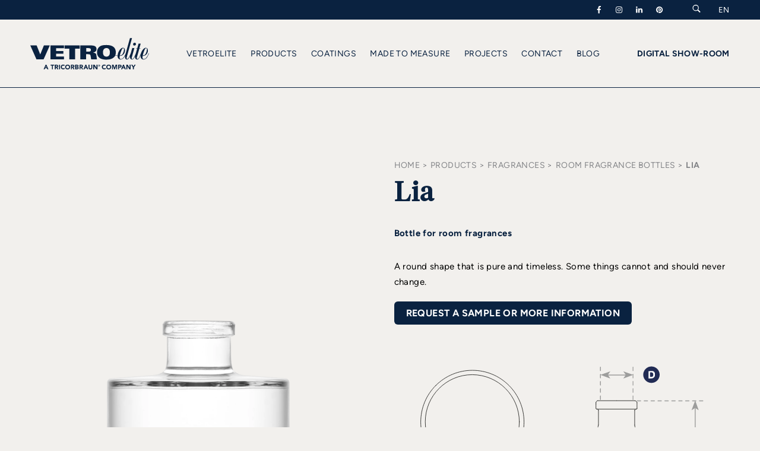

--- FILE ---
content_type: text/html; charset=UTF-8
request_url: https://www.vetroelite.com/en/glass-packaging/fragrances/room-fragrances/lia/
body_size: 33912
content:
<!DOCTYPE html>
<html xmlns="http://www.w3.org/1999/xhtml" lang="en" xml:lang="en">
<head>
<meta http-equiv="Content-Type" content="text/html; charset=UTF-8" />
<title>LIA  - Bottle for room fragrances - Vetroelite</title>
<meta name="description" content="Discover Vetroelite's LIA : Bottle for room fragrancesintended for your product's high-quality packaging.">
<meta name="keywords" content="">
<meta name="owner" content="Vetroelite">
<meta name="author" content="Vetroelite">
<meta name="webmaster" content="Today">
<meta name="robots" content="index,follow">
<meta name="revisit-after" content="10 days">
<meta name="reply-to" content="info@vetroelite.com">
<meta name="rating" content="General">
<meta name="language" content="it">
<meta name="classification" content="Company">
<meta name="pragma" content="cache">
<meta name="distribution" content="global">
<meta name="copyright" content="©2026 Copyright Vetroelite">

<link rel="alternate" hreflang="it" href="https://www.vetroelite.com/packaging-in-vetro/fragranze/profumi-d-ambiente/lia/" />
<link rel="canonical" href="https://www.vetroelite.com/en/glass-packaging/fragrances/room-fragrances/lia/" />
<link rel="alternate" hreflang="en" href="https://www.vetroelite.com/en/glass-packaging/fragrances/room-fragrances/lia/" />
<link rel="alternate" hreflang="de" href="https://www.vetroelite.com/de/glasverpackungen/raumdufte/behalter/lia/" />
<link rel="alternate" hreflang="fr" href="https://www.vetroelite.com/fr/emballage-en-verre/fragrances/parfums-d-ambiance/lia/" />
<link rel="alternate" hreflang="es" href="https://www.vetroelite.com/es/envases-de-vidrio/fragancias/perfumes-para-ambiente/lia/" />

	<script type="application/ld+json">
		 {
        "@context": "https://schema.org/",
        "@type": "Product",
        "name": "Lia",
        "image": ["https://www.vetroelite.com/public/220102-040000-lia -fragrances-roomfragrances-vetroelite-zoom1.webp", "https://www.vetroelite.com/public/220102-060000-lia -fragrances-roomfragrances-vetroelite-silhouette.svg", "https://www.vetroelite.com/public/220102-020000-lia -fragrances-roomfragrances-vetroelite-moodboard.webp"],
        "description": "A round shape that is pure and timeless. Some things cannot and should never change.",
        "sku": "",
        "mpn": "",
        "category": "Room fragrance bottles > fragrances",
        "brand": {
        "@type": "Brand",
        "name": "Vetroelite"
        },
        "review": {
        "@type": "Review",
        "reviewRating": {
        "@type": "Rating",
        "ratingValue": "5",
        "bestRating": "5"
        },
        "author": {
        "@type": "Person",
        "name": "Vetroelite"
        }
        }
        }	</script>

<meta name="viewport" content="width=device-width, initial-scale=1">
<meta name="format-detection" content="telephone=no">

<meta property="og:title" content="LIA  - Bottle for room fragrances - Vetroelite" />
<meta property="og:type" content="company" />
<meta property="og:image" content="https://www.vetroelite.com/public/220102-010000-lia -fragrances-roomfragrances-vetroelite-listing.webp" />
<meta property="og:image" content="https://www.vetroelite.com/images/facebook_share.webp" />
<meta property="og:url" content="https://www.vetroelite.com/en/glass-packaging/fragrances/room-fragrances/lia/" />
<meta property="og:site_name" content="Vetroelite" />
<meta property="og:description" content="Discover Vetroelite\'s LIA : Bottle for room fragrancesintended for your product\'s high-quality packaging." />
<meta property="fb:app_id" content=""/>

<link rel="shortcut icon" href="/favicon.ico"/>
<link href="/apple-touch-icon.png" rel="apple-touch-icon"/>
<link href="/apple-touch-icon-76x76.png" rel="apple-touch-icon" sizes="76x76"/>
<link href="/apple-touch-icon-120x120.png" rel="apple-touch-icon" sizes="120x120"/>
<link href="/apple-touch-icon-152x152.png" rel="apple-touch-icon" sizes="152x152"/>

	
<link rel="preload" href="/public/220102-030000-lia -fragrances-roomfragrances-vetroelite-view1.webp" as="image">
	<link rel="preload" href="/common/font/AmalfiCoast.woff2" as="font" type="font/woff2" crossorigin="anonymous">
<link rel="preload" href="/common/font/Figtree-Bold.woff2" as="font" type="font/woff2" crossorigin="anonymous">
<link rel="preload" href="/common/font/Figtree-ExtraBold.woff2" as="font" type="font/woff2" crossorigin="anonymous">
<link rel="preload" href="/common/font/Figtree-Medium.woff2" as="font" type="font/woff2" crossorigin="anonymous">
<link rel="preload" href="/common/font/Figtree-Regular.woff2" as="font" type="font/woff2" crossorigin="anonymous">
<link rel="preload" href="/common/font/Figtree-SemiBold.woff2" as="font" type="font/woff2" crossorigin="anonymous">
<link rel="preload" href="/common/font/tiempos-fine-light.woff2" as="font" type="font/woff2" crossorigin="anonymous">
<link rel="preload" href="/common/font/tiempos-fine-regular.woff2" as="font" type="font/woff2" crossorigin="anonymous">
<link rel="preload" href="/common/fontello/vetroelite-icons.woff2" as="font" type="font/woff2" crossorigin="anonymous">

<style>
	body {
	margin: 0px;
	padding: 0px;
	background: var(--color-background);
	color: var(--color-black);
}
html {
	overflow-x: hidden;
}

a {
	text-decoration: none;
	color: inherit;
}
img {
	border: none;
}

input:focus,
textarea,
select {
	outline: none;
}
select {
	all:unset;
}


textarea {
  resize: none;
}

h1, h2, h3, h4, h5, h6 {
	font-weight: inherit !important;
	margin: 0;
	padding: 0;
	border: 0;
	font-size: 100%;
	font: inherit;
	vertical-align: baseline;
}

@media all and (max-width: 799px) {
	.desktop {
		display: none !important;
	}	
}
@media all and (min-width: 800px) {
	.mobile {
		display: none !important;
	}	
}


@media screen and (min-width: 800px) {
	.allineamento {
		position: relative;
		width: 92%;
		max-width: 1300px;
		margin: 0 auto;
	}
	.allineamento_stretto {
		max-width: 960px;
		width: 78%;
	}
	.allineamento_menu {
		max-width: 660px;
		width: 78%;
	}
}
@media screen and (max-width: 799px) {
	.allineamento {
		position: relative;
		width: 92%;
		margin: 0 auto;
	}
	.allineamento_stretto {
		width: 92%;
	}
	.allineamento_menu {
		width: 92%;
	}
}
:root {
	--color-background: #F2F0ED;
	--color-black: #000000;
	--color-blue: #0A2240;
	--color-white: #ffffff;
	--color-white-dark: #f8f8f8;
	--color-grey: #858689;
	--color-grey-light: #8D8E90;
	--color-green: #566F55;
	--color-green-light: #B6D1AA;
	--color-border: rgb(112,122,122,.31);
	--color-border-white: rgb(255,255,255,.31);
	--color-shadow: rgb(142,136,136,.75);
	--size-header-links: 13px;
	--size-header-nav: 14px;
}
.t_centrato {
	text-align: center;
}
.bg_chiaro
	{
		background: var(--color-white-dark);
}

.color_greylight {
	color: var(--color-grey-light);
}
.color_black {
	color: var(--color-black);
}
header {
	position: fixed;
	top: 0;
	left: 0;
	width: 100%;
	z-index: 8;
}
header .links {
	position: relative;
	background: var(--color-blue);
	color: var(--color-white);
	font-size: var(--size-header-links);
	border-bottom: solid 1px transparent;
	z-index: 13;
}
header.scroll .links {
	/* border-bottom: solid 1px var(--color-border-white);*/
}
header .links .links_container {
	position: relative;
	display: flex;
	flex-direction: row;
	flex-wrap: nowrap;
	justify-content: flex-end;
	align-items: center;
	padding: 8px 0px;
	text-transform: uppercase;
}
@media screen and (min-width: 800px) {
	header .links .links_container .socials,
	header .links .links_container .text,
	header .links .links_container .search {
		margin-right: 30px;
	}
}
@media screen and (max-width: 799px) {
	header .links .links_container .socials,
	header .links .links_container .text,
	header .links .links_container .search {
		margin-right: 18px;
	}
}
header .links .links_container .socials {
	color: var(--color-white);
	display: flex;
	flex-direction: row;
	flex-wrap: nowrap;
	justify-content: flex-start;
	align-items: flex-start;
}
header .links .links_container .socials a {
	margin-right: 16px;
}
header .links .links_container .language {
	position: relative;
}
header .links .links_container .language .language_label {
	position: relative;
}
header .links .links_container .language .language_selector {
	position: absolute;
	background: var(--color-blue);
	width: 100%;
	padding: 10px 15px;
	transform: translateX(-15px);
	display: none;
}
header .links .links_container .language:hover .language_selector {
	display: block;
}
header .menu {
	position: relative;
	padding: 30px 0;
	border-bottom: solid 1px var(--color-border-white);
	border-top: solid 1px var(--color-border-white);
	z-index: 12;
	transition: all .6s ease;
}
@media screen and (max-width: 799px) {
	header .menu {
		padding: 15px 0;
	}
}
.nocover header .menu,
header.scroll .menu {
	border-bottom: solid 1px var(--color-blue);
}
header.scroll .menu {
	background: var(--color-background);
}
header.menuopen .menu {
	background: var(--color-blue);
	border-bottom: solid 1px var(--color-border-white);
}
header .menu .menu_container {
	position: relative;
	display: flex;
	flex-direction: row;
	flex-wrap: nowrap;
	justify-content: space-between;
	align-items: center;
}
header .menu .menu_container .logo {
	position: relative;
	width: 200px;
}
@media screen and (max-width: 799px) {
	header .menu .menu_container .logo {
		position: relative;
		width: 150px;
	}
}
header .menu .menu_container .logo_container {
	position: relative;
	display: block;
	width: 100%;
	padding-bottom: 26.55%;
	/* background: url('/images/logo-vetroelite.svg');*/
	background-repeat: no-repeat !important;
	background-position: center !important;
	background-size: contain !important;
}

.nocover header .menu .menu_container .logo_container,
header.scroll .menu .menu_container .logo_container {
	/* background: url('/images/logo-vetroelite-blue.svg');*/
}
header .menu .menu_container .logo_container svg {
	width:100%;
	height: auto;
	position: absolute;
	top: 0;
	left: 0;
}
.nocover header .menu .menu_container .logo_container svg path,
header.scroll .menu .menu_container .logo_container svg path{
	fill:  var(--color-blue);
}
/*header.scroll .menu .menu_container .logo_container, */
header.menuopen .menu .menu_container .logo_container svg path {
	fill:var(--color-white);
}
header .menu .menu_container .nav {
	position: relative;
	color: var(--color-white);
	font-size: var(--size-header-nav);
	text-transform: uppercase;
}
.nocover header .menu .menu_container .nav,
header.scroll .menu .menu_container .nav {
	color: var(--color-blue);
}
/*header.scroll .menu .menu_container .nav,*/
header.menuopen .menu .menu_container .nav {
	color: var(--color-white);
}
header .menu .menu_container .external {
	position: relative;
	color: var(--color-white);
	font-size: var(--size-header-nav);
	text-transform: uppercase;
}
.nocover header .menu .menu_container .external,
header.scroll .menu .menu_container .external {
	color: var(--color-blue);
}
/* header.scroll .menu .menu_container .external, */
header.menuopen .menu .menu_container .external {
	color: var(--color-white);
}
header .menu .menu_container .nav ul,
header .menu .menu_container .external ul {
	list-style: none;
	margin: 0;
	padding: 0;
}
header .menu .menu_container .nav ul li,
header .menu .menu_container .external ul li {
	display: inline-block;
	margin-right: 20px;
}
header .menu .menu_container .nav ul li:nth-last-child(1),
header .menu .menu_container .external ul li:nth-last-child(1) {
	margin-right: 0px;
}
header .menu .menu_container .menu_trigger {
	position: relative;
	width: 24px;
	height: 24px;
}
header .menu .menu_container .menu_trigger .menu_trigger_linea {
	position: absolute;
	height: 1px;
	width: 100%;
	background: var(--color-white);
	left: 0;
	transform-origin: 50% 50%;
	transition: all .4s ease-out;
}
.nocover header .menu .menu_container .menu_trigger .menu_trigger_linea {
	background: var(--color-blue);
}
header.scroll .menu .menu_container .menu_trigger .menu_trigger_linea  {
	background: var(--color-blue);

}
header.menuopen .menu .menu_container .menu_trigger .menu_trigger_linea
{
	background: var(--color-white);
}


header .menu .menu_container .menu_trigger .menu_trigger_linea:nth-child(1) {
	top: 20%;
}
header .menu .menu_container .menu_trigger .menu_trigger_linea:nth-child(2) {
	top: 49%;
}
header .menu .menu_container .menu_trigger .menu_trigger_linea:nth-child(3) {
	top: 80%;
}
header.menuopen .menu .menu_container .menu_trigger .menu_trigger_linea:nth-child(1) {
	top: 50%;
	transform: rotate(45deg);
}
header.menuopen .menu .menu_container .menu_trigger .menu_trigger_linea:nth-child(2) {
	opacity: 0;
}
header.menuopen .menu .menu_container .menu_trigger .menu_trigger_linea:nth-child(3) {
	top: 50%;
	transform: rotate(-45deg);
}
header .menu .rollover {
	position: absolute;
	background: var(--color-blue);
	width: 100%;
	display: none;
	z-index: 12;
	top: 113px;
	border-top: solid 1px var(--color-border-white);
}
header .menu .rollover .rollover_item {
	position: relative;
	padding: 80px 0;
}
header .menu .rollover .rollover_item .menu_list {
	position: relative;
}
header .menu .rollover .rollover_item .menu_list .menu_item {
	margin-bottom: 42px;
	color: var(--color-grey);
	transition: all .5s ease;
	text-align: center;
}
header .menu .rollover .rollover_item .menu_list .menu_item:hover {
	color: var(--color-background);
}
header .menu .rollover .rollover_item .menu_list .menu_item .label {

}
header .menu .rollover .rollover_item .menu_list .menu_item .subtitle {
	text-transform: uppercase;
}
header .menu .rollover .rollover_item .category_list {
	position: relative;
	display: flex;
	flex-direction: row;
	flex-wrap: wrap;
	justify-content: space-between;
	align-items: flex-start;
}
header .menu .rollover .rollover_item .category_list .category_item {
	margin-bottom: 35px;
	color: var(--color-grey);
	width: 100%;
	text-align: center;
}
header .menu .rollover .rollover_item .category_list .category_item:hover {
	color: var(--color-background);
}
header .rollover_menu {
	position: absolute;
	/* background: var(--color-blue); */
	width: 100%;
	height: calc(100vh - 40px - 61px);
	transform: translateY(-100vh);
	transition: transform .4s ease-out;
	z-index: 10;
}
@media screen and (max-width: 799px) {

header .rollover_menu {

	background: var(--color-blue);
}
	}
header .rollover_menu.open {
	transform: translateY(0);
}
header .rollover_menu .rollover_menu_container {
	position: absolute;
	padding: 40px 40px;
	width: 100%;
	height: 100%;
	box-sizing: border-box;
	display: flex;
	flex-direction: column;
	flex-wrap: nowrap;
	justify-content: space-between;
	align-items: flex-start;
}
header .rollover_menu .rollover_menu_back {
	position: relative;
	flex: 0 0 auto;
	width: 100%;
	margin-bottom: 40px;
	opacity: 0;
	transition: opacity .4s ease-out;
}
header .rollover_menu.show .rollover_menu_back {
	opacity: 1;
}
header .rollover_menu .rollover_menu_back .arrow {
	margin-top: 0;
	margin-right: 35%;
}
header .rollover_menu .rollover_menu_content {
	position: relative;
	flex: 1 1 100%;
	width: 100%;
	overflow: hidden;
}
header .rollover_menu .rollover_menu_content .layer {
	position: absolute;
	top: 0;
	left: 0;
	width: 100%;
	height: 100%;
	color: var(--color-grey);
	text-transform: uppercase;
	transition: left .4s ease-out;
}
header .rollover_menu .rollover_menu_content .layer.second {
	left: 100%;
}
header .rollover_menu.show .rollover_menu_content .layer.first {
	left: -100%;
}
header .rollover_menu.show .rollover_menu_content .layer.second {
	
}
header .rollover_menu.show .rollover_menu_content .layer.second.active {
	left: 0%;
}
header .rollover_menu .rollover_menu_content .layer .menu_item {
	margin-bottom: 20px;
	display: block;
}
header .rollover_menu .rollover_menu_content .layer .menu_item:nth-last-child(1) {
	margin-bottom: 0px;
}
header .rollover_menu .rollover_menu_content .layer .menu_item .label {
	
}
header .rollover_menu .rollover_menu_content .layer .menu_item .subtext {
	font-style: italic;
}
header .rollover_menu .rollover_menu_digital {
	position: relative;
	flex: 0 0 auto;
	width: 100%;
	margin-top: 40px;
	color: var(--color-white);
	text-transform: uppercase;
	padding-bottom: 30px;
}

.nocover section {
	padding-top: 180px;
}
@media screen and (max-width: 799px) {
    .nocover section {
        padding-top: 130px;
    }
}
section {
	position: relative;
	z-index: 5;
	width: 100%;
}
section .home_slider {
	position: relative;
}
section .home_slider .home_slider_container {
	position: relative;
}
section .home_slider .home_slider_container .home_slider_item {
	position: relative;
	width: 100%;
	min-height: 100vh;
	display: flex;
	flex-direction: row;
	flex-wrap: nowrap;
	justify-content: center;
	align-items: center;
	color: var(--color-white);
	overflow: hidden;
}
section .home_slider .home_slider_container .home_slider_item .video {
	position: absolute;
	width: 100%;
	height: 100%;
	top: 0;
	left: 0;
}
section .home_slider .home_slider_container .home_slider_item .video video {
	position: absolute;
	top: 50%;
	left: 50%;
	width: auto;
	height: auto;
	min-width: 100%;
	min-height: 100%;
	-webkit-transform: translate(-50%, -50%);
	-moz-transform: translate(-50%, -50%);
	-ms-transform: translate(-50%, -50%);
	transform: translate(-50%, -50%);
}
section .home_slider .home_slider_container .home_slider_item .background {
	position: absolute;
	height: 110%;
	width: 110%;
	left: 50%;
	top: 50%;
	transform: translate(-50%, -50%);
	background-position: center !important;
	background-repeat: no-repeat !important;
	background-size: cover !important;
	transition: all 6s ease-out;
	
}
section .home_slider .home_slider_container .home_slider_item.is-selected .background {
	height: 100%;
	width: 100%;
}
section .home_slider .home_slider_container .home_slider_item .shadow {
	position: absolute;
	height: 100%;
	width: 100%;
	left: 0;
	top: 0;
	/* background: var(--color-shadow);  */
}
section .home_slider .home_slider_container .home_slider_item .home_slider_item_container {
	max-width: 450px;
	margin: 0 auto 0 0;
}
section .home_slider .home_slider_container .home_slider_item .home_slider_item_container .section {
	text-transform: uppercase;
	margin-bottom: 5px;
	opacity: 1; /* 1 */
	transition: all .4s ease-out;
	transition-delay: .8s;
}
section .home_slider .home_slider_container .home_slider_item.is-selected .home_slider_item_container .section {
	opacity: 1;
}
section .home_slider .home_slider_container .home_slider_item .home_slider_item_container .title {
	transform: translateX(0px); /* +50px */
	opacity: 1; /* 1 */
	transition: all .4s ease-out;
	transition-delay: .4s;
}
section .home_slider .home_slider_container .home_slider_item.is-selected .home_slider_item_container .title {
	transform: translateX(0px);
	opacity: 1;
}
section .home_slider .home_slider_container .home_slider_item .home_slider_item_container .arrow {
	opacity: 1; /* 0 */
	transition: all .4s ease-out;
	transition-delay: .9s;
}
section .home_slider .home_slider_container .home_slider_item.is-selected .home_slider_item_container .arrow {
	opacity: 1;
}
section .home_slider .home_slider_controller {
	position: absolute;
	bottom: 50px;
	width: 100%;
	left: 0;
}
section .home_slider .home_slider_controller .home_slider_controller_container {
	position: relative;
	display: flex;
	flex-direction: row;
	flex-wrap: nowrap;
	justify-content: flex-start;
	align-items: center;
}
section .home_slider .home_slider_controller .home_slider_controller_container .home_slider_controller_item {
	margin-right: 10px;
	width: 17px;
	cursor: pointer;
}
section .home_slider .home_slider_controller .home_slider_controller_container .home_slider_controller_item img {
	width: 100%;
	height: auto;
}

section .section_cover {
	position: relative;
}
section .section_cover .section_cover_container {
	position: relative;
	display: flex;
	flex-direction: row;
	flex-wrap: nowrap;
	justify-content: center;
	align-items: center;
}
@media screen and (min-width: 800px) {
	section .section_cover .section_cover_container {
		min-height: 800px;
		height: 100vh;
	}
}
@media screen and (max-width: 799px) {
	section .section_cover .section_cover_container {
		height: 100vh;
	}
}
section .section_cover .section_cover_container .background {
	position: absolute;
	height: 100%;
	width: 100%;
	left: 0;
	top: 0;
	background-position: center !important;
	background-repeat: no-repeat !important;
	background-size: cover !important;
}
section .section_cover .section_cover_container .shadow {
	position: absolute;
	height: 100%;
	width: 100%;
	left: 0;
	top: 0;
	/* background: rgb(142,136,136,.75); */
}
section .section_cover .section_cover_container .section_cover_columns {
	display: flex;
	justify-content: flex-start;
	align-items: flex-end;
}
section .section_cover .section_cover_container .section_cover_texts {
	max-width: 450px;
	margin: 0 auto 0 0;
	color: var(--color-white);
}
section .section_cover .section_cover_container .section_cover_columns .section_cover_texts {
	margin: 0 40px 0 0;
}
section .section_cover .section_cover_container .section_cover_texts.medium {
	max-width: 60%;
}
section .section_cover .section_cover_container .section_cover_texts.wide {
	max-width: 100%;
}

@media screen and (min-width: 800px) {
	section .section_cover .section_cover_container .section_cover_columns {
		flex-direction: row;
		flex-wrap: nowrap;
	}
	section .section_cover .section_cover_container .section_cover_texts .section {
		text-transform: uppercase;
		margin-bottom: 10px;
	}
}
@media screen and (max-width: 799px) {
	section .section_cover .section_cover_container .section_cover_columns {
		flex-direction:row;
	}
	section .section_cover .section_cover_container .section_cover_texts.medium {
		max-width: 100%;
	}
section .section_cover .section_cover_container .section_cover_texts .section {
		text-transform: uppercase;
		margin-bottom: 10px;
		flex: 0 0 100%;
	}
	section .section_cover .section_cover_container .section_cover_columns .section_cover_texts {
		flex: 0 0 83%;
	}
	section .section_cover .section_cover_container .section_cover_icon {
		position: absolute;
		top: 70%; 
		right: 6px;
		max-width: 60px;
		z-index: 1;
	}
}
section .section_cover .section_cover_container .section_cover_texts .title {
	
}
section .section_cover .section_cover_container .section_cover_texts .text {
	margin-top: 35px;
}
section .section_cover .section_cover_container .section_cover_texts .quote {
	max-width: 200px;
	width: auto;
	margin: 0 auto;
	text-transform: uppercase;
}
section .section_cover .section_cover_container .section_cover_icon {
	
}
section .section_cover .section_cover_container .section_cover_icon img {
	width: 100%; 
	height: auto;
	display: block;	
	
}

section .section_chromie_indice {
	position: relative;
	padding: 220px 0 90px;
	background: var(--color-blue);
}
section .section_chromie_indice .section_chromie_indice_container {
	position: relative;
	color: var(--color-white);
}
section .section_chromie_indice .section_chromie_indice_container .section_cover_texts {
	position: relative;
}
section .section_chromie_indice .section_chromie_indice_container .section_cover_texts .section {
	position: relative;
	margin-bottom: 40px;
}
section .section_chromie_indice .section_chromie_indice_container .section_cover_texts .title {
	position: relative;
	margin-bottom: 20px;
}
section .section_chromie_indice .section_chromie_indice_container .section_cover_texts .text {
	position: relative;
}
section .section_chromie_indice .section_chromie_indice_container .section_logo {
	position: relative;
	margin: 40px 0;
}
section .section_chromie_indice .section_chromie_indice_container .indice {
	position: relative;
	margin-top: 100px;
}
section .section_chromie_indice .section_chromie_indice_container .indice .indice_item {
	position: relative;
	display: flex;
	flex-direction: row;
	flex-wrap: wrap;
	justify-content: space-between;
	align-items: center;
	margin-bottom: 110px;
}
section .section_chromie_indice .section_chromie_indice_container .indice .indice_item:nth-last-child(1) {
	margin-bottom: 0px; 
}
section .section_chromie_indice .section_chromie_indice_container .indice .indice_item .item_texts {
	position: relative;
	width: 48%;
}
section .section_chromie_indice .section_chromie_indice_container .indice .indice_item .item_texts .chapter {
	position: relative;
	margin-bottom: 50px;
	text-transform: uppercase;
}
section .section_chromie_indice .section_chromie_indice_container .indice .indice_item .item_texts .collection {
	position: relative;
}
section .section_chromie_indice .section_chromie_indice_container .indice .indice_item .item_poster {
	position: relative;
	width: 48%;
}
section .section_chromie_indice .section_chromie_indice_container .indice .indice_item .item_poster .poster_container {
	position: relative;
	margin-bottom: 10px;
}
section .section_chromie_indice .section_chromie_indice_container .indice .indice_item .item_poster .poster {
	position: relative;
	opacity: .5;
	transition: all .3s ease-out;
}
section .section_chromie_indice .section_chromie_indice_container .indice .indice_item:hover .item_poster .poster {
	opacity: 1;
}
section .section_chromie_indice .section_chromie_indice_container .indice .indice_item .item_poster .list_separator {
	position: absolute;
	left: 30px;
	width: 100px;
	height: 2px;
	top: 50%;
	background: var(--color-white);
	opacity: .5;
	z-index: 9;
}
section .section_chromie_indice .section_chromie_indice_container .indice .indice_item .item_poster .list {
	position: absolute;
	top: 50%;
	left: 150px;
	right: 50px;
	z-index: 10;
	transform: translateY(-50%);
}
section .section_chromie_indice .section_chromie_indice_container .indice .indice_item .item_poster .list .list_item {
	position: relative;
	color: var(--color-white);
	opacity: .5;
	text-transform: uppercase;
}
section .section_chromie_indice .section_chromie_indice_container .indice .indice_item .item_poster .list_cta {
	max-width: 270px;
	margin: 0 0 0 auto;
}
@media screen and (max-width: 799px) {
	section .section_chromie_indice {
		padding: 160px 0 90px;
	}
	section .section_chromie_indice .section_chromie_indice_container .indice .indice_item .item_texts {
		width: 100%;
		margin-bottom: 40px;
	}
	section .section_chromie_indice .section_chromie_indice_container .indice .indice_item .item_texts .chapter {
		margin-bottom: 20px;
	}
	section .section_chromie_indice .section_chromie_indice_container .indice .indice_item .item_poster {
		width: 100%;
	}
	section .section_chromie_indice .section_chromie_indice_container .indice .indice_item .item_poster .poster {
		opacity: 1;
	}
	section .section_chromie_indice .section_chromie_indice_container .indice .indice_item .item_poster .list_separator {
		display: none;
	}
	section .section_chromie_indice .section_chromie_indice_container .indice .indice_item .item_poster .list {
		display: none;
	}
	section .section_chromie_indice .section_chromie_indice_container .indice .indice_item .item_poster .list_cta {
		max-width: 220px;
		margin: 0 0 0 auto;
	}
}

section .section_chromie_dettaglio {
	position: relative;
	padding: 150px 0 0px 0;
}
section .section_chromie_dettaglio.sfondo_chiaro {
	background: var(--color-white);
}
section .section_chromie_dettaglio .section_chromie_dettaglio_container {
	position: relative;
}
section .section_chromie_dettaglio .section_chromie_dettaglio_container .text {
	position: relative;
	text-align: center;
	color: var(--color-blue);
}
section .section_chromie_dettaglio .section_chromie_dettaglio_container .title {
	position: relative;
	text-align: center;
	color: var(--color-blue);
}
section .section_chromie_dettaglio .section_chromie_dettaglio_container .gallery {
	position: relative;
}
section .section_chromie_dettaglio .section_chromie_dettaglio_container .slider {
	position: relative;
}
section .section_chromie_dettaglio .section_chromie_dettaglio_container .slider .slider_item {
	width: 25%;
	max-width: 400px;
}
section .section_chromie_dettaglio .section_chromie_dettaglio_container .slider .slider_item .slider_item_padding {
	margin: 125px 80px 0 80px;
}
section .section_chromie_dettaglio .section_chromie_dettaglio_container .slider .slider_item .poster_off {
	position: relative;
	cursor: pointer;
}
section .section_chromie_dettaglio .section_chromie_dettaglio_container .slider .slider_item .poster_on {
	position: relative;
	display: none;
}
section .section_chromie_dettaglio .section_chromie_dettaglio_container .slider .slider_item .label {
	position: relative;
	text-align: center;
	color: var(--color-blue);
	display: none;
	margin-top: 40px;
}
section .section_chromie_dettaglio .section_chromie_dettaglio_container .slider .slider_item.is-selected {
	
}
section .section_chromie_dettaglio .section_chromie_dettaglio_container .slider .slider_item.is-selected .slider_item_padding {
	margin: 0 0px;
}
section .section_chromie_dettaglio .section_chromie_dettaglio_container .slider .slider_item.is-selected .poster_off {
	display: none;
}
section .section_chromie_dettaglio .section_chromie_dettaglio_container .slider .slider_item.is-selected .poster_on {
	display: block;
}
section .section_chromie_dettaglio .section_chromie_dettaglio_container .slider .slider_item.is-selected .label {
	display: block;
}
section .section_chromie_dettaglio .section_chromie_dettaglio_container .cta_showroom {
	position: relative;
	margin: 0 auto;
	max-width: 400px;
}
@media screen and (max-width: 799px) {
	section .section_chromie_dettaglio {
		padding: 90px 0 0px 0;
	}
	section .section_chromie_dettaglio .section_chromie_dettaglio_container .slider .slider_item {
		width: 80%;
		max-width: 230px;
	}
	section .section_chromie_dettaglio .section_chromie_dettaglio_container .slider .slider_item .slider_item_padding {
		margin: 45px 30px 0 30px;
	}
	section .section_chromie_dettaglio .section_chromie_dettaglio_container .cta_showroom {
		max-width: 310px;
	}
}

section .section_chromie_video {
	position: relative;
	padding: 150px 0 0px 0;
	background: linear-gradient(180deg, var(--color-background) 0%, var(--color-background) 65%, var(--color-white) 65%, var(--color-white) 100%);
}
section .section_chromie_video .section_chromie_video_container {
	position: relative;
}
section .section_chromie_video .section_chromie_video_container video {
	width: 100%;
	height: auto;
}

section .home_introduzione {
	position: relative;
	padding: 150px 0 90px;
}
section .home_introduzione .home_introduzione_payoff {
	position: relative;
	text-align: center;
}
section .home_introduzione .home_introduzione_payoff video {
	width: 100%;
	height: auto;
}
section .home_introduzione .home_introduzione_content {
	position: relative;
	color: var(--color-black);
	max-width: 560px;
	margin: 0 auto 0 120px;
}
@media screen and (min-width: 800px) {
	section .home_introduzione .home_introduzione_payoff {
	margin-bottom: 100px;
}
section .home_introduzione .home_introduzione_content {
	margin: 0 auto 0 120px;

	}
}
@media screen and (max-width: 799px) {
	section .home_introduzione .home_introduzione_payoff {
	margin-bottom: 60px;
}
section .home_introduzione .home_introduzione_content {
	margin: 0 auto 0 0px;

	}
}
section .home_prodotti {
	position: relative;
}
section .home_prodotti .section {
	margin: 0 0 0 auto;
}
section .home_prodotti .home_prodotti_slider {
	padding-bottom: 110px;
}
section .home_prodotti .home_prodotti_slider .home_prodotti_slider_container {
}
section .home_prodotti .home_prodotti_slider .home_prodotti_slider_container .home_prodotti_slider_item {
	position: relative;
	width: 60%;
}
section .home_prodotti .home_prodotti_slider .home_prodotti_slider_container .home_prodotti_slider_item .container {
	position: relative;
	margin: 100px 100px 0px 100px;
	padding-bottom: 60px;
}
@media screen and (max-width:799px){
	section .home_prodotti .home_prodotti_slider .home_prodotti_slider_container .home_prodotti_slider_item {
		position: relative;
		width: 70%;
	}
	section .home_prodotti .home_prodotti_slider .home_prodotti_slider_container .home_prodotti_slider_item .container {
		position: relative;
		margin: 30px 30px 0px 30px;
		padding-bottom: 0px;
		/*transition: all .3s ease-out;*/
	}
	section .home_prodotti .home_prodotti_slider .home_prodotti_slider_container .home_prodotti_slider_item.is-selectedXXX .container {
		margin: 10px 0px 0px 0px;
	}
}
@media screen and (min-width:800px){
	section .home_prodotti .home_prodotti_slider .home_prodotti_slider_container .home_prodotti_slider_item .container {
		/*transition: all .9s ease-out;*/
	}
	section .home_prodotti .home_prodotti_slider .home_prodotti_slider_container .home_prodotti_slider_item.is-selectedXXX .container {
		margin: 30px 0px 0px 0px;
	}
}


section .home_prodotti .home_prodotti_slider .home_prodotti_slider_container .home_prodotti_slider_item .title {
	position: relative;
	text-align: center;
	overflow: hidden;
}
section .home_prodotti .home_prodotti_slider .home_prodotti_slider_container .home_prodotti_slider_item .poster {
	padding-top: 0px;
}
section .home_prodotti .home_prodotti_slider .home_prodotti_slider_container .home_prodotti_slider_item .arrow {
	opacity: 1;
}
section .home_prodotti .home_prodotti_slider .home_prodotti_slider_container .home_prodotti_slider_item.is-selectedXXX .arrow {
	opacity: 1;
}
section .home_prodotti .home_prodotti_slider .flickity-page-dots .dot {
	width: 65px;
	height: 4px;
	background: var(--color-grey-light);
	border-radius: 0;
	margin: 0 3px;
}
section .home_prodotti .home_prodotti_slider .flickity-page-dots .dot.is-selected {
	background: var(--color-blue);
}
@media screen and (max-width:799px){
    section .home_prodotti .home_prodotti_slider .flickity-page-dots .dot {
        width: 35px;
    }
}

section .home_segreto {
	position: relative;
	background: var(--color-background);
}
section .home_segreto .home_segreto_container {
	position: relative;
	display: flex;
	
}
section .home_segreto .home_segreto_container .home_segreto_container_texts .title {
	color: var(--color-blue);
	margin-bottom: 30px;
}
section .home_segreto .home_segreto_container .home_segreto_container_texts .text {
	color: var(--color-black);
}
@media screen and (min-width: 800px) {
	section .home_segreto {
        padding: 120px 0;
    }
    section .home_segreto .home_segreto_container {
        flex-direction: row;
        flex-wrap: nowrap;
        justify-content: space-between;
        align-items: flex-start;
    }
    section .home_segreto .home_segreto_container .home_segreto_container_texts {
        width: 40%;
    }
}
@media screen and (max-width: 799px) {
	section .home_segreto {
	    padding: 60px 0;
	}
	section .home_segreto .home_segreto_container {
        flex-direction: column;
        flex-wrap: wrap;
        justify-content: space-between;
        align-items: center;
    }
	section .home_segreto .home_segreto_container .home_segreto_container_texts {
        width: 100%;
    }
	section .home_segreto .home_segreto_container .home_segreto_container_texts:nth-last-child(1) {
        margin-top: 30px;
    }
}

section .home_tailormade {
	position: relative;
	background: var(--color-white);
}
section .home_tailormade .home_tailormade_container {
	position: relative;
	display: flex;
	
}
section .home_tailormade .home_tailormade_container .home_tailormade_texts .title {
	color: var(--color-blue);
	margin-bottom: 30px;
}
section .home_tailormade .home_tailormade_container .home_tailormade_texts .text {
	color: var(--color-black);
}


@media screen and (min-width: 800px) {
	section .home_tailormade {
        padding: 120px 0;
    }
    section .home_tailormade .home_tailormade_container {
        flex-direction: row;
        flex-wrap: nowrap;
        justify-content: space-between;
        align-items: center;
    }
    section .home_tailormade .home_tailormade_container .home_tailormade_texts {
        width: 40%;
    }
    section .home_tailormade .home_tailormade_container .home_tailormade_poster {
        width: 50%;
    }
}
@media screen and (max-width: 799px) {
	section .home_tailormade {
	    padding: 60px 0;
	}
	section .home_tailormade .home_tailormade_container {
        flex-direction: column;
        flex-wrap: nowrap;
        justify-content: space-between;
        align-items: center;
    }
	section .home_tailormade .home_tailormade_container .home_tailormade_texts {
        width: 100%;
    }
	section .home_tailormade .home_tailormade_container .home_tailormade_poster {
        width: 100%;
        margin-top: 50px;
    }
}
section .home_getinspired {
	position: relative;
}

section .home_getinspired .home_getinspired_container {
	position: relative;
	display: flex;
}

section .home_getinspired .home_getinspired_container .home_getinspired_texts .title {
	color: var(--color-blue);
	margin-bottom: 30px;
}
section .home_getinspired .home_getinspired_container .home_getinspired_texts .text {
	color: var(--color-black);
}

@media screen and (min-width: 800px) {
	section .home_getinspired {
	padding: 120px 0;
}
	section .home_getinspired .home_getinspired_container {
	flex-direction: row;
	flex-wrap: nowrap;
	justify-content: space-between;
	align-items: stretch;
}
section .home_getinspired .home_getinspired_container .home_getinspired_texts {
	width: 40%;
	order: 2;
}
	section .home_getinspired .home_getinspired_container .home_getinspired_poster {
	width: 50%;
	order: 1;
}
}
@media screen and (max-width: 799px) {
	section .home_getinspired {
	padding: 60px 0;
}
	section .home_getinspired .home_getinspired_container {
	flex-direction: column;
	flex-wrap: nowrap;
	justify-content: space-between;
	align-items: center;
}
	section .home_getinspired .home_getinspired_container .home_getinspired_texts {
	width: 100%;

}
	section .home_getinspired .home_getinspired_container .home_getinspired_poster {
	width: 100%;
	margin-top: 65px;
}
}
section .home_fiere {
	position: relative;
	background: var(--color-background);

}

section .home_fiere .home_fiere_container {
	position: relative;
	display: flex;
}

section .home_fiere .home_fiere_container .home_fiere_texts .title {
	color: var(--color-blue);
	margin-bottom: 30px;
}
section .home_fiere .home_fiere_container .home_fiere_texts .text {
	color: var(--color-black);
}

@media screen and (min-width: 800px) {
	section .home_fiere {
	padding: 120px 0;
}
	section .home_fiere .home_fiere_container {
	flex-direction: row;
	flex-wrap: nowrap;
	justify-content: space-between;
	align-items: stretch;
}
section .home_fiere .home_fiere_container .home_fiere_texts {
	width: 40%;
	order: 2;
}
	section .home_fiere .home_fiere_container .home_fiere_poster {
	width: 50%;
	order: 1;
}
}
@media screen and (max-width: 799px) {
	section .home_fiere {
	padding: 60px 0;
}
	section .home_fiere .home_fiere_container {
	flex-direction: column;
	flex-wrap: nowrap;
	justify-content: space-between;
	align-items: center;
}
	section .home_fiere .home_fiere_container .home_fiere_texts {
	width: 100%;

}
	section .home_fiere .home_fiere_container .home_fiere_poster {
	width: 100%;
	margin-top: 65px;
}
}

section .home_prodottiCategorie {
    position: relative;
	background: var(--color-background);
}
section .home_prodottiCategorie .home_prodottiCategorie_container {
    position: relative;
	display: flex;
	flex-wrap: wrap;
	justify-content: space-between;
	align-items: flex-start;
}
section .home_prodottiCategorie .home_prodottiCategorie_container .home_prodottiCategorie_item {
    position: relative;
    width: 48%;
    margin-bottom: 4%;
    aspect-ratio: 1.4;
	display: flex;
	flex-wrap: nowrap;
	justify-content: center;
	align-items: center;
}
section .home_prodottiCategorie .home_prodottiCategorie_container .home_prodottiCategorie_item .background {
    position: absolute;
    top: 0;
    left: 0;
    width: 100%;
    height: 100%;
    background-position: center !important;
    background-repeat: no-repeat !important;
    background-size: cover !important;
}
section .home_prodottiCategorie .home_prodottiCategorie_container .home_prodottiCategorie_item .shadow {
    position: absolute;
    top: 0;
    left: 0;
    width: 100%;
    height: 100%;
    background: rgba(0,0,0,.15);
}
section .home_prodottiCategorie .home_prodottiCategorie_container .home_prodottiCategorie_item .content {
    position: relative;
    margin: 0 5%;
}
section .home_prodottiCategorie .home_prodottiCategorie_container .home_prodottiCategorie_item .content .title {
    position: relative;
    margin-bottom: 20px;
}
section .home_prodottiCategorie .home_prodottiCategorie_container .home_prodottiCategorie_item .content .arrow {
    position: relative;
    opacity: 0;
    transition: all .4s ease-out;
}
section .home_prodottiCategorie .home_prodottiCategorie_container .home_prodottiCategorie_item:hover .content .arrow {
    opacity: 1;
}
@media screen and (min-width: 800px) {
    section .home_prodottiCategorie .home_prodottiCategorie_container {
        padding: 0px 0 80px 0;
    }
}
@media screen and (max-width: 799px) {
    section .home_prodottiCategorie .home_prodottiCategorie_container {
        padding: 0px 0 60px 0;
    }
    section .home_prodottiCategorie .home_prodottiCategorie_container .home_prodottiCategorie_item {
        width: 100%;
        margin-bottom: 4%;
    }
	section .home_prodottiCategorie .home_prodottiCategorie_container .home_prodottiCategorie_item .content .arrow {
		opacity: 1;
	}
}

section .home_journal {
	position: relative;
	background: var(--color-background);
	border-top: solid 1px var(--color-border);
	border-bottom: solid 1px var(--color-border);
}
section .home_journal .home_journal_container {
	display: flex;
	
	flex-wrap: nowrap;
	justify-content: space-between;
	align-items: flex-start;
}

section .home_journal .home_journal_container .home_journal_intro .title {
	color: var(--color-blue);
}

section .home_journal .home_journal_container .home_journal_list .home_journal_slider {
	position: relative;
}

section .home_journal .home_journal_container .home_journal_list .home_journal_slider .home_journal_slider_item:nth-last-child(1) {
	margin-right: 0;
}
@media screen and (min-width: 800px) {
	section .home_journal {
	padding: 120px 0 60px 0;

}
	section .home_journal .home_journal_container {
	flex-direction: row;
}
	section .home_journal .home_journal_container .home_journal_intro {
	width: 33%;
}
	section .home_journal .home_journal_container .home_journal_list {
	width: 60%;
}
	section .home_journal .home_journal_container .home_journal_list .home_journal_slider .home_journal_slider_item {
	width: 47%;
	margin-right: 6%;
}
}
@media screen and (max-width: 799px) {
	section .home_journal {
	padding: 60px 0;

}
	section .home_journal .home_journal_container {
	flex-direction: column;
}
	section .home_journal .home_journal_container .home_journal_intro {
	width: 100%;
}
	section .home_journal .home_journal_container .home_journal_list {
	width: 100%;
	margin-top: 30px;
}
	section .home_journal .home_journal_container .home_journal_list .home_journal_slider .home_journal_slider_item {
	width: 85%;
	margin-right: 6%;
}
}
section .home_journal .home_journal_container .home_journal_list .home_journal_slider .home_journal_slider_item .poster {
	
}
section .home_journal .home_journal_container .home_journal_list .home_journal_slider .home_journal_slider_item .label {
	margin-top: 30px;
	text-transform: uppercase;
	color: var(--color-blue);
}
section .home_journal .home_journal_container .home_journal_list .home_journal_controller {
	position: relative;
	display: flex;
	flex-direction: row;
	flex-wrap: wrap;
	justify-content: flex-end;
	align-items: flex-start;
	padding-top: 60px;
}
section .home_journal .home_journal_container .home_journal_list .home_journal_controller .home_journal_controller_item {
	margin-left: 20px;
	cursor: pointer;
}

section .module_textimage {
	position: relative;
}
section .module_textimage .block_container {
	position: relative;
	display: flex;
	
	flex-wrap: wrap;

}
section .module_textimage .block_container .title {
	color: var(--color-blue);
	margin-bottom: 30px;
	flex: 1 1 100%;
}
section .module_textimage .block_container .text {
	color: var(--color-black);
}

@media screen and (min-width: 800px) {
	section .module_textimage {
	padding: 120px 0;
}
	section .module_textimage .block_container {
	flex-direction: row;
	justify-content: space-between;
	align-items: flex-start;	
}
	section .module_textimage .block_container .column {
	width: 46%;
}	
	section.tailormade .module_textimage .block_container .column {
	width: 50%;
}
	section.tailormade .module_textimage .block_container .column.txt {
		box-sizing: border-box;
		padding: 0px 0px 0 70px;
}	
	section.tailormade .module_textimage .block_container.disp .column.txt {
		box-sizing: border-box;
		padding: 0px 70px 0 0px;
}
	section .module_textimage .block_container.mondo .column.txt {
	width: 60%;
}
	section .module_textimage .block_container.mondo .column.img {
	width: 33%;
}	
section .module_textimage .block_container .column.text_wide {
	width: 70%;
}
section .module_textimage .block_container .column.poster_short {
	width: 25%;
}
section .module_textimage .block_container .title_full {
	width: 100%;
	text-align: center;
}
}
@media screen and (max-width: 799px) {
	section .module_textimage * {
		box-sizing: border-box;
	}
	section .module_textimage {
	padding: 60px 0;
}
	section .module_textimage .block_container {
	justify-content: space-between;
	align-items: flex-start;	
	flex-direction: column-reverse;
}
	section .module_textimage .block_container.row {
flex-direction: row-reverse;
}	
	section .module_textimage .block_container.row_mob {
flex-direction: row;
}
	section .module_textimage .block_container.col {
flex-direction: column-reverse;
}
	section .module_textimage .block_container.col:nth-child(2) {
	flex-direction: column;
}
	section .module_textimage .block_container .column {
	width: 100%;
	
}
section .module_textimage .block_container .column.text_wide {
	width: 75%;
}
section .module_textimage .block_container .column.poster_short {
	width: 25%;
}
	@media screen and (min-width: 800px) {
	section .module_textimage .block_container .column .poster {
	margin-top: 20px;
	flex: 0 0 20%;
    margin-left: 20px;
}
}
@media screen and (max-width: 799px) {
	section .module_textimage .block_container .column .poster {
		margin-top: 20px;
		flex: 0 0 20%;
		margin-left: 50%;
	}
	section .module_textimage .block_container .column:nth-child(1) {
		display: flex;
		flex-direction: column;
	}
	section .module_textimage .block_container .column .spacer_miniatura {
		display: none;
	}
	section .module_textimage .block_container .column .poster:nth-child(1) {
		order: 1;
		margin-left: 0%;
		margin-right: 0%;
	}
	section .module_textimage .block_container .column .poster.margin_left {
		order: 0;
	}
	section .module_textimage .block_container .column .ultimo_item {
		order: 3;
		margin-top: 20px;
	}
}
section .module_textimage .block_container .title_full {
	width: 100%;
	text-align: left;
	order: 1;
}
	section .module_textimage .block_container .column.order1 {
		order: 1;
	}
section .module_textimage .block_container .text {
	
	
	}
}
@media screen and (min-width: 800px) {
section .module_textimage .block_container.alternate:nth-child(even) .column:nth-child(1) {
	order: 2;
}
section .module_textimage .block_container.alternate:nth-child(even) .column:nth-child(2) {
	order: 1;
}
}



@media screen and (min-width: 800px) {
	section .graphic_comparation {
		position: relative;
	}
}
@media screen and (max-width: 799px) {
	section .graphic_comparation {
		position: relative;
	}
}
	
	
@media screen and (min-width: 800px) {
	section .module_fulltext {
		position: relative;
		padding: 90px 0;
	}
	section .module_textimage .block_container .column .margin_left {
		margin-left: 40%;
	}
	section .module_textimage .block_container .column .margin_left.cta_next {
		margin-left: 40%;
	}
	section.tailormade .module_textimage .block_container.disp .column .margin_left {
		margin-left: 0px;
		margin-right: 40%;
	}
	section.tailormade .module_textimage .block_container.disp .column .margin_left.cta_next {
		margin-right: 0%;
	}
	section .module_textimage .block_container .column .margin_right {
		margin-right: 40%;
	}
}
@media screen and (max-width: 799px) {
	section .module_fulltext {
	position: relative;
	padding: 30px 0;
}
section .module_textimage .block_container .column .margin_left {
	margin-left: 0;
}
section .module_textimage .block_container .column .margin_right {
	margin-right: 0;
}
}
section .module_fulltext.background_sostenibilita {
	background: var(--color-green);
}
section .module_fulltext .block_container {
	position: relative;
}
section .module_fulltext .block_container .section {
	color: var(--color-grey-light);
	margin-bottom: 10px;
}
section .module_fulltext .block_container .title {
	color: var(--color-blue);
}
section .module_fulltext .block_container .subtitle {
	color: var(--color-blue);
	text-transform: uppercase;
}
section .module_fulltext .block_container .quote {
	color: var(--color-grey-light);
	
}
section .module_fulltext .block_container .text {
	color: var(--color-black);
	margin-top: 30px;
}
section .module_fulltext .block_container .outline {
	margin-top: 30px;

}
@media screen and (min-width: 800px) {
	section .module_fulltext .block_container .text {
		margin: 0px 15%;
	}
	section .module_fulltext .block_container .text.nomargin {
		margin: 0px ;
	}
	section .module_fulltext .block_container .text.top40 {
		margin-top: 40px ;
	}
	section .module_fulltext .block_container .text.top10 {
		margin-top: 15px ;
	}
	section .module_fulltext .block_container .quote {
 	margin-left: 70%;
    margin-top: 15px;
}
}
@media screen and (max-width: 799px) {
		section .module_fulltext .block_container .text {
	margin: 0px;
	margin-top: 20px

}
	section .module_fulltext .block_container .outline {
	margin-top: 5px;
	margin-bottom: 25px;
}
		section .module_fulltext .block_container .quote {
 	margin-left:50%;
    margin-top: 15px;
}
}

.module_fulltext .block_container .collabo
{
	text-align: center; 
	text-transform: uppercase;
	color:  var(--color-grey);
}
.module_fulltext .block_container .poster.halfwidth {
	width: 50%; 
	margin: auto;
	
}



section .module_fulltext.background_sostenibilita .block_container .title,
section .module_fulltext.background_sostenibilita .block_container .text {
	color: var(--color-white);
}
section .module_fulltext.background_sostenibilita .block_container .widget {
	color: var(--color-green-light);
}
section .module_fulltext .block_container .widget_container {
	position: relative;
	display: flex;

	flex-wrap: nowrap;

	margin-top: 50px;
}
section .module_fulltext .block_container .widget_container .widget {
	position: relative;
	text-align: center;
}
section .module_fulltext .block_container .widget_container .widget .icon {
	max-width: 120px;
	margin: 0 auto;
}
@media screen and (min-width: 800px) {
	section .module_fulltext .block_container .widget_container {
	flex-direction: row;
	justify-content: space-between;
	align-items: flex-start;
}
section .module_fulltext .block_container .widget_container .widget {
	width: 28%;

	}
}
@media screen and (max-width: 799px) {
		section .module_fulltext .block_container .widget_container {
	flex-direction: column;
	justify-content:center;
	align-items: center;
}
	section .module_fulltext .block_container .widget_container .widget {
	width: 100%;
		margin-bottom: 30px;

	}
}

section .module_fulltext .block_container .details {
	position: relative;
	display: flex;
	
	
}
section .module_fulltext .block_container .details .column {
	width: 46%;
	color: var(--color-black);
}
@media screen and (min-width: 800px) {
section .module_fulltext .block_container .details {
	flex-direction: row;
	flex-wrap: nowrap;
	justify-content: space-between;
	align-items: flex-start;
}
	section .module_fulltext .block_container .details .column:nth-child(1) {
	text-align: right;
}
}
@media screen and (max-width: 799px) {
	section .module_fulltext .block_container .details .column {
		width: 70%;
	}
	section .module_fulltext .block_container .details {
	flex-direction: column;
	flex-wrap: nowrap;
	justify-content: center;
	align-items: center;
}
}

section .module_fulltext .block_container .downloads {
	display: flex;
	flex-direction: row;
	flex-wrap: wrap;
	justify-content: space-between;
	align-items: flex-start;
}
section .module_fulltext .block_container .downloads.centrato {
	justify-content: center;
}
	section .module_fulltext .block_container .downloads .download_item {
	margin-bottom: 15px;
		color: var(--color-grey);}

@media screen and (min-width: 800px) {
	section .module_fulltext .block_container .downloads .download_item {
	width: 48%;
	}
}@media screen and (max-width: 799px) {
	section .module_fulltext .block_container .downloads .download_item {
	width: 100%;
	}
}

section .module_fulltext .block_container .downloads .download_item.full {
	width: 100%;
    justify-content: center;
}

section .module_fulltext .block_container .cat_download {
	margin: 30px 0px;
	width: 100%;
}
@media screen and (min-width:800px) {
	section .module_fulltext .block_container .cat_download h3 {
	font-size: 21px;
	color: var(--color-blue);
				font-family: "Tiempos Fine Regular";
    letter-spacing: 0.05em;

}
}
@media screen and (max-width:799px) {
	section .module_fulltext .block_container .cat_download h3 {
	font-size: 18px;
	color: var(--color-blue);
				font-family: "Tiempos Fine Regular";
    letter-spacing: 0.05em;

}
}  


section .getinspired_listing {
	position: relative;
	
}
section .getinspired_listing .getinspired_container {
	position: relative;
	display: flex;
	flex-direction: row;
	flex-wrap: wrap;
	justify-content: flex-start;
	align-items: flex-start;
}
@media screen and (min-width: 800px) {
	section .getinspired_listing {
		padding: 90px 0;
	}
	section .getinspired_listing.nomargin {
		padding: 0px 0 90px 0 !important;
	}
	section .getinspired_listing .getinspired_container .get_inspired_item {
	position: relative;
	width: 30%;
	margin-bottom: 60px;
		margin-right: 5%;
}
	section .getinspired_listing .getinspired_container .get_inspired_item:nth-child(3n) {
		margin-right: 0;
	}
	section .getinspired_listing .getinspired_container .get_inspired_item.wide {
	width: 48%;
		margin-right: 4%;
}
	section .getinspired_listing .getinspired_container .get_inspired_item.wide:nth-child(2n) {
		margin-right: 0;
	}
}
@media screen and (max-width: 799px) {
	section .getinspired_listing {
		padding: 20px 0;
	}
	section .getinspired_listing.nomargin {
		padding: 0px 0 20px 0 !important;
	}
	section .getinspired_listing .getinspired_container .get_inspired_item {
	position: relative;
	width: 100%;
	margin-bottom: 60px;
}
	section .getinspired_listing .getinspired_container .get_inspired_item.wide {
		width: 100%;
	margin-bottom: 60px;
}
}


section .getinspired_listing .getinspired_container .get_inspired_item .poster {
	margin-bottom: 15px;
}
section .getinspired_listing .getinspired_container .get_inspired_item .tag {
	color: var(--color-grey);
}
section .getinspired_listing .getinspired_container .get_inspired_item .title {
	margin-bottom: 15px;
	color: var(--color-blue);
}
section .getinspired_listing .getinspired_container .get_inspired_item .text {
	margin-bottom: 25px;
	color: var(--color-black);
}

section .filtri_accordion {
	position: relative;
}
section .filtri_accordion .filtri_item {
	position: relative;
}
section .filtri_accordion .filtri_item:nth-child(n+2) {
	display: none;
}

section .getinspired_filtri {
	position: relative;
	border-bottom: solid 1px var(--color-border);
}
section .getinspired_filtri .getinspired_filtri_container {
	position: relative;
	display: flex;

	flex-wrap: wrap;
	justify-content: flex-start;
	padding-bottom: 15px;
}
@media screen and (min-width: 800px) {
	section .getinspired_filtri .getinspired_filtri_container {
	flex-direction: row;
	align-items: flex-end;

}
}
@media screen and (max-width: 799px) {
	section .getinspired_filtri .getinspired_filtri_container {
	flex-direction:column;
	align-items: flex-start;
	}
}
section .getinspired_filtri .getinspired_filtri_container .item {
	text-transform: uppercase;
	flex-grow: 0;
	margin-right: 50px;
	color: var(--color-grey);
	cursor: pointer;
}
section .getinspired_filtri .getinspired_filtri_container .item.filtri_trigger {
	flex-grow: 1;
	text-align: right;
	margin-right: 0px;
	cursor: pointer;
}
@media screen and (min-width: 800px) {

}
@media screen and (max-width: 799px) {
	section .getinspired_filtri .getinspired_filtri_container .item {
		color: #0A2240;
		line-height: 26px;

	}
section .getinspired_filtri .getinspired_filtri_container .item.filtri_trigger {
	position: absolute;
	bottom: 15px;
	right: 0;
	font-family: 'Figtree ExtraBold', 'Arial';
	color: #0A2240;
	
}
}
section .getinspired_filtri .getinspired_filtri_container .item.active {
	color: var(--color-blue);
}
section .getinspired_filtri .getinspired_filtri_container .item .number {
	vertical-align: super;
	font-size: smaller;
}

section .story {
	position: relative;
}
section .story .story_elements {
	position: relative;
}
section .story .story_timeline_placeholder {
	position: relative;
	height: calc(100vh - 220px);
	width: 100%;
	z-index: 1;
}
section .story .story_allineamento {
	position: sticky;
	top: 220px;
	left: 0;
	width: 100%;
	height: calc(100vh - 220px);
	display: flex;
	flex-direction: column;
	flex-wrap: nowrap;
	justify-content: flex-start;
	align-items: flex-start;
	z-index: 2;
}
section .story .story_container {
	position: sticky;
	top: 190px;
	height: calc(100vh - 300px);
}
@media screen and (max-width: 799px) {
	section .story .story_allineamento {
		top: 140px;
		height: calc(100vh - 140px);
	}
	section .story .story_container {
		top: 140px;
		height: calc(100vh - 200px);
	}
}
section .story .story_timeline {
	position: relative;
	flex: 1 1 100%;
	width: 100%;
	overflow: hidden;
	z-index: 2;
}
section .story .story_timeline .story_timeline_item {
	position: absolute;
	width: 100%;
	height: 100%;
	z-index: 2;
}
section .story .story_timeline .story_timeline_item:nth-child(1) {
	left: 0;
}
section .story .story_timeline .story_timeline_item:nth-child(2) {
	left: 100%;
}
section .story .story_timeline .story_timeline_item:nth-child(3) {
	left: 200%;
}
section .story .story_timeline .story_timeline_item:nth-child(4) {
	left: 300%;
}
section .story .story_timeline .story_timeline_item:nth-child(5) {
	left: 400%;
}
section .story .story_timeline .story_timeline_item:nth-child(6) {
	left: 500%;
}
section .story .story_timeline .story_timeline_item .slide {
	position: absolute;
	opacity: .5;
	top: 50%;
	left: 50%;
	transform: translate(-50%, -50%);
	z-index: 10;
	pointer-events: none;
}
section .story .story_timeline .story_timeline_item .slide.show {
	opacity: .5;
}
@media screen and (max-width: 799px) {
	section .story .story_timeline .story_timeline_item .slide {
		display: none;
	}
}
section .story .story_timeline .story_timeline_item .slide img {
	height: auto;
	width: 100%;
}
section .story .story_timeline .story_timeline_item .text {
	position: absolute;
	top: 50%;
	left: 50%;
	width: 80%;
	max-width: 800px;
	z-index: 11;
	text-align: center;
	transform: translate(-50%, -50%);
}
section .story .story_timeline .story_timeline_item .text span {
	border-bottom: dotted 1px var(--color-blue);
}
@media screen and (max-width: 799px) {
	section .story .story_timeline .story_timeline_item .text {
		width: 70%;
	}
}

@media screen and (min-width: 800px) {
	section .story .story_controller {
		position: relative;
		flex: 0 0 140px;
		width: 100%;
		display: flex;
		flex-direction: row;
		flex-wrap: nowrap;
		justify-content: center;
		align-items: center;
	}
	section .story .story_controller .story_controller_item {
		position: relative;
		margin-right: 120px;
	}
}
@media screen and (max-width: 799px) {
	section .story .story_controller {
		position: relative;
		flex: 0 0 70px;
		width: 100%;
		display: flex;
		flex-direction: row;
		flex-wrap: nowrap;
		justify-content: center;
		align-items: center;
	}
	section .story .story_controller .story_controller_item {
		position: relative;
		margin-right: 10px;
	}
}
section .story .story_controller {
	z-index: 5;
}
section .story .story_controller .line {
	position: absolute;
	top: 50%;
	left: 0;
	width: 100%;
	height: 1px;
	background: var(--color-border);
	z-index: 1;
}

section .story .story_controller .story_controller_item.last,
section .story .story_controller .story_controller_item:nth-last-child(1) {
	margin-right: 0;
}
section .story .story_controller .story_controller_item .icon {
	position: absolute;
	top: 50%;
	left: 50%;
	transform: translate(-50%, -50%);
}
section .story .story_controller .story_controller_item .icon img {
	display: block;
}
section .story .story_controller .story_controller_item .icon.off {
	opacity: 1;
}
section .story .story_controller .story_controller_item.active .icon.off {
	opacity: 0;
}
section .story .story_controller .story_controller_item .icon.on {
	opacity: 0;
}
section .story .story_controller .story_controller_item.active .icon.on {
	opacity: 1;
}
section .story .story_controller .story_controller_item .label {
	position: relative;
	transform: translateY(-30px);
	color: var(--color-grey);
	text-transform: uppercase;
}
section .story .story_controller .story_controller_item.active .label {
	color: var(--color-blue);
}
@media screen and (min-width:800px) {
	
section .story .story_sfumatura {
	position: absolute;
	z-index: 3;
	top: 0;
	height: 100%;
	width: 220px;
}
}
@media screen and (max-width:799px) {
	
section .story .story_sfumatura {
	position: absolute;
	z-index: 3;
	top: 0;
	height: 100%;
	width: 60px;
}
}

section .story .story_sfumatura.left {
	left: 0;
	/* Permalink - use to edit and share this gradient: https://colorzilla.com/gradient-editor/#f2f0ed+20,f2f0ed+100&1+20,0+100 */
	background: -moz-linear-gradient(left,  rgba(242,240,237,1) 20%, rgba(242,240,237,0) 100%); /* FF3.6-15 */
	background: -webkit-linear-gradient(left,  rgba(242,240,237,1) 20%,rgba(242,240,237,0) 100%); /* Chrome10-25,Safari5.1-6 */
	background: linear-gradient(to right,  rgba(242,240,237,1) 20%,rgba(242,240,237,0) 100%); /* W3C, IE10+, FF16+, Chrome26+, Opera12+, Safari7+ */
	filter: progid:DXImageTransform.Microsoft.gradient( startColorstr='#f2f0ed', endColorstr='#00f2f0ed',GradientType=1 ); /* IE6-9 */
}
section .story .story_sfumatura.right {
	right: 0;
	/* Permalink - use to edit and share this gradient: https://colorzilla.com/gradient-editor/#f2f0ed+0,f2f0ed+80&0+0,1+80 */
	background: -moz-linear-gradient(left,  rgba(242,240,237,0) 0%, rgba(242,240,237,1) 80%); /* FF3.6-15 */
	background: -webkit-linear-gradient(left,  rgba(242,240,237,0) 0%,rgba(242,240,237,1) 80%); /* Chrome10-25,Safari5.1-6 */
	background: linear-gradient(to right,  rgba(242,240,237,0) 0%,rgba(242,240,237,1) 80%); /* W3C, IE10+, FF16+, Chrome26+, Opera12+, Safari7+ */
	filter: progid:DXImageTransform.Microsoft.gradient( startColorstr='#00f2f0ed', endColorstr='#f2f0ed',GradientType=1 ); /* IE6-9 */
}

.prodotti_filtri {
	position: fixed;
	top: 0;
	right: -550px;
	width: 550px;
	height: 100%;
	background: #F8F8F8;
	z-index: 200;
	overflow-y: scroll;
	transition: right .6s ease-out;
}
.prodotti_filtri.open {
	right: 0;
}
.prodotti_filtri .prodotti_filtri_container {
	padding: 40px 30px;
}
.prodotti_filtri .prodotti_filtri_container .prodotti_filtri_close_panel {
	text-align: right;
	margin-bottom: 40px;
	padding: 0px 0px;
}
.prodotti_filtri .prodotti_filtri_container .prodotti_filtri_close {
	text-align: right;
	color: var(--color-grey);
	padding: 0px 25px;
	display: flex;
	flex-direction: row;
	flex-wrap: nowrap;
	justify-content: space-between;
	align-items: center;
}
.prodotti_filtri .prodotti_filtri_container .prodotti_filtri_close .link {
	position: relative;
}
.prodotti_filtri .prodotti_filtri_container .prodotti_filtri_item {
	margin-top: 40px;
	padding: 0px 25px;
}
.prodotti_filtri .prodotti_filtri_container .prodotti_filtri_item .label {
	background: url('/images/ico-filtri-open.svg');
	background-position: right center !important;
	background-repeat: no-repeat !important;
	color: var(--color-grey);
	cursor: pointer;
}
.prodotti_filtri .prodotti_filtri_container .prodotti_filtri_item .label.open {
	background: url('/images/ico-filtri-close.svg');
}
.prodotti_filtri .prodotti_filtri_container .prodotti_filtri_item .items {
	position: relative;
	display: flex;
	flex-direction: row;
	flex-wrap: wrap;
	justify-content: flex-start;
	align-items: flex-start;
}
.prodotti_filtri .prodotti_filtri_container .prodotti_filtri_item .items .item {
	width: 45%;
	margin-right: 5%;
	margin-top: 20px;
	color: var(--color-grey);
	cursor: pointer;
}
.prodotti_filtri .prodotti_filtri_container .prodotti_filtri_item .items .item.active {
	color: var(--color-blue);
}
@media screen and (max-width: 799px) {
	.prodotti_filtri {
		right: -100%;
		width: 100%;
	}
	.prodotti_filtri .prodotti_filtri_container {
		padding: 20px 10px;
	}
	.prodotti_filtri .prodotti_filtri_container .prodotti_filtri_close {
		padding: 0px 10px;
	}
	.prodotti_filtri .prodotti_filtri_container .prodotti_filtri_item {
		margin-top: 40px;
		padding: 0px 20px;
	}
}

section .prodotti_search {
    position: relative;
}
section .prodotti_search .prodotti_search_container {
    position: relative;
    display: flex;
	flex-direction: row;
	flex-wrap: wrap;
	justify-content: space-between;
	align-items: flex-start;
    padding: 60px 0 60px 0;
}
@media screen and (max-width: 799px) {
    section .prodotti_search .prodotti_search_container {
        padding: 20px 0 40px 0;
    }
}
section .prodotti_search .prodotti_search_filtri_attivi {
    position: relative;
    width: 74.32%;
    margin-left: 25.68%;
    order: 1;
    display: flex;
	flex-direction: row;
	flex-wrap: nowrap;
	justify-content: space-between;
	align-items: flex-start;
}
section .prodotti_search .prodotti_search_filtri_attivi .list_filtri {
    position: relative;
    flex-grow: 1;
    display: flex;
	flex-direction: row;
	flex-wrap: wrap;
	justify-content: flex-start;
	align-items: flex-start;
    margin-top: 20px;
}
section .prodotti_search .prodotti_search_filtri_attivi .list_filtri #filtroItemMastro {
    display: none;
}
section .prodotti_search .prodotti_search_filtri_attivi .list_filtri .filtro_item {
    position: relative;
    margin-right: 20px;
    margin-bottom: 10px;
    color: var(--color-grey);
    text-transform: uppercase;
	background: var(--color-white);
	padding: 6px 12px;
}
section .prodotti_search .prodotti_search_filtri_attivi .list_filtri .filtro_item::after {
    font-family: "vetroelite-icons";
    content: '\E80D';
    margin-left: 22px;
    color: var(--color-blue);
}
section .prodotti_search .prodotti_search_filtri_attivi .remove_filtri {
    position: relative;
    flex-grow: 0;
}
section .prodotti_search .prodotti_search_filtri_attivi .remove_filtri .arrow {
    margin-top: 15px;
    margin-bottom: 15px;
	white-space: nowrap;
}
@media screen and (max-width: 799px) {
	section .prodotti_search .prodotti_search_filtri {
		position: fixed;
		width: 100%;
		height: 100dvh;
		z-index: 200;
		top: 0;
		left: 100%;
		background: var(--color-white);
		overflow-y: scroll;
	}
	section.filtriOpen {
		z-index: 100;
	}
	section.filtriOpen .prodotti_search .prodotti_search_filtri {
		left: 0;
	}
	section .prodotti_search .prodotti_search_filtri_attivi {
		width: 100%;
		margin-left: 0%;
		margin-bottom: 25px;
		overflow-x: auto;
	}
	section .prodotti_search .prodotti_search_filtri_attivi .list_filtri {
		margin-top: 0px;
		flex-wrap: nowrap;
		white-space: nowrap;
		padding-bottom: 10px;
		border-bottom: solid 1px var(--color-border);
	}
}
@media screen and (min-width: 800px) {
	section .prodotti_search .prodotti_search_filtri {
		position: sticky;
		top: 170px;
		width: 23%;
		order: 2;
	}
}
section .prodotti_search .prodotti_search_filtri .prodotti_search_filtri_back {
    position: relative;
	padding: 20px 15px;
    color: var(--color-blue);
    display: flex;
	flex-direction: row;
	flex-wrap: nowrap;
	justify-content: space-between;
	align-items: flex-start;
}
section .prodotti_search .prodotti_search_filtri .prodotti_search_filtri_back .back {
	margin-top: 10px;
}
section .prodotti_search .prodotti_search_filtri .prodotti_search_filtri_back .arrow {
	margin-top: 0px;
}
section .prodotti_search .prodotti_search_filtri .prodotti_search_filtri_title {
    position: relative;
    padding: 20px 0;
    color: var(--color-blue);
	font-weight: bold;
}
section .prodotti_search .prodotti_search_filtri .prodotti_search_filtri_item_container {
    position: relative;
}
section .prodotti_search .prodotti_search_filtri .prodotti_search_filtri_item {
    position: relative;
    border-top: solid 1px var(--color-border);
}
section .prodotti_search .prodotti_search_filtri .prodotti_search_filtri_item:nth-last-child(1) {
    border-bottom: solid 1px var(--color-border);
}
section .prodotti_search .prodotti_search_filtri .prodotti_search_filtri_item .label {
    position: relative;
    padding: 20px 0;
    color: var(--color-grey);
}
section .prodotti_search .prodotti_search_filtri .prodotti_search_filtri_item .label::after {
	font-family: "vetroelite-icons";
    content: '\E808';
    position: absolute;
	top: 50%;
	right: 0;
	transform: translateY(-50%);
    color: var(--color-grey);
}
section .prodotti_search .prodotti_search_filtri .prodotti_search_filtri_item .label.open::after {
    content: '\E806';
}
section .prodotti_search .prodotti_search_filtri .prodotti_search_filtri_item .label.open {
    color: var(--color-blue);
	font-weight: bold;
}
section .prodotti_search .prodotti_search_filtri .prodotti_search_filtri_item .items {
    position: relative;
    padding: 15px 0;
    display: flex;
	flex-direction: row;
	flex-wrap: wrap;
	justify-content: flex-start;
	align-items: flex-start;
}
section .prodotti_search .prodotti_search_filtri .prodotti_search_filtri_item .items .textItem {
    position: relative;
    padding: 5px 0 5px 20px;
    color: var(--color-grey);
	width: 100%;
}
section .prodotti_search .prodotti_search_filtri .prodotti_search_filtri_item .items .textItem .description::before {
    content: " ";
    position: absolute;
    top: 50%;
    left: 0;
    width: 10px;
    height: 10px;
    border: solid 1px var(--color-grey);
    background: var(--color-white);
	transform: translateY(-50%);
}
section .prodotti_search .prodotti_search_filtri .prodotti_search_filtri_item .items .textItem.active {
    color: var(--color-blue);
	font-weight: bold;
}
section .prodotti_search .prodotti_search_filtri .prodotti_search_filtri_item .items .textItem.active::before {
    background: var(--color-blue);
}
section .prodotti_search .prodotti_search_filtri .prodotti_search_filtri_item .items .textItem.active .description::before {
    border: solid 1px var(--color-blue);
    background: var(--color-blue);
}
section .prodotti_search .prodotti_search_filtri .prodotti_search_filtri_item .items .colorItem {
	position: relative;
	width: 25px;
	height: 25px;
	margin-right: 10px;
	-webkit-border-radius: 50px;
	border-radius: 50px;
	overflow: hidden;
	border: solid 1px transparent;
	padding: 0;
}
section .prodotti_search .prodotti_search_filtri .prodotti_search_filtri_item .items .colorItem .colorIcon {
	position: absolute;
	top: 50%;
	left: 50%;
	transform: translate(-54%, -54%);
	width: 80%;
	height: 80%;
	-webkit-border-radius: 50px;
	border-radius: 50px;
	border: solid 1px #B2B3B9;
	margin: 1px;
}
section .prodotti_search .prodotti_search_filtri .prodotti_search_filtri_item .items .colorItem.active {
	border: solid 1px var(--color-blue);
}
section .prodotti_search .prodotti_search_filtri .prodotti_search_filtri_item .items .colorItem.active .colorIcon {
	border: solid 1px var(--color-blue);
}
@media screen and (max-width: 799px) {
	section .prodotti_search .prodotti_search_filtri .prodotti_search_filtri_item_container {
		position: relative;
		margin-bottom: 80px;
	}
	section .prodotti_search .prodotti_search_filtri .prodotti_search_filtri_item .label {
		padding: 20px 15px;
	}
	section .prodotti_search .prodotti_search_filtri .prodotti_search_filtri_item .label::after {
		right: 15px;
	}
	section .prodotti_search .prodotti_search_filtri .prodotti_search_filtri_item .items {
		padding: 15px 15px;
	}
}
section .prodotti_search .prodotti_search_filtri .prodotti_search_filtri_button {
	display: none;
}
section.filtriOpen .prodotti_search .prodotti_search_filtri .prodotti_search_filtri_button {
	display: block;
	position: fixed;
	bottom: 0;
	left: 0;
	width: 100%;
}
section .prodotti_search .prodotti_search_filtri .prodotti_search_filtri_button .button {
	position: relative;
	margin: 0 3%;
	background: var(--color-blue);
	color: var(--color-white);
	padding: 15px 0;
	text-align: center;
	font-weight: bold;
}
section .prodotti_search .prodotti_search_listing {
    position: relative;
	display: flex;
	flex-direction: row;
	flex-wrap: wrap;
	justify-content: flex-start;
	align-items: flex-start;
	row-gap: 60px;
	column-gap: 5%;
    order: 3;
}
@media screen and (max-width: 799px) {
	section .prodotti_search .prodotti_search_listing {
    	width: 100%;
	}
	section .prodotti_search .prodotti_search_listing .product_item {
		width: 47.5%;
	}
}
@media screen and (min-width: 800px) {
	section .prodotti_search .prodotti_search_listing {
    	width: 74.32%;
	}
	section .prodotti_search .prodotti_search_listing .product_item {
		width: 30%;
	}
}

section .prodotti_listing {
	position: relative;

}
@media screen and (min-width: 800px) {
	section .prodotti_listing {
		padding: 140px 0;
	}
}
@media screen and (max-width: 799px) {
	section .prodotti_listing {
		padding: 70px 0;
	}
}
section .prodotti_listing .title {
	color: var(--color-blue);
	margin-bottom: 30px;
}
section .prodotti_listing .prodotti_listing_container {
	position: relative;
	display: flex;
	flex-direction: row;
	flex-wrap: wrap;
	justify-content: flex-start;
	align-items: flex-start;
	row-gap: 60px;
	column-gap: 2.66%;
}

@media screen and (min-width: 800px) {
	section .prodotti_listing .prodotti_listing_container .product_item {
		width: 23%;
	}
}
@media screen and (max-width: 799px) {
	section .prodotti_listing .prodotti_listing_container {
		column-gap: 4%;
	}
	section .prodotti_listing .prodotti_listing_container .product_item {
		width: 48%;
	}
}

section .prodotti_accordion {
	position: relative;

}
@media screen and (min-width: 800px) {
	section .prodotti_accordion {
		padding: 0px 0 0px 0;
	}
}
@media screen and (max-width: 799px) {
	section .prodotti_accordion {
		padding: 0px 0 0px 0;
	}
}
section .prodotti_accordion .prodotti_accordion_container {
	
}
section .prodotti_accordion .prodotti_accordion_container .intro {
	color: var(--color-black);
}
section .prodotti_accordion .prodotti_accordion_container .intro .trigger {
	text-transform: uppercase;
	color: var(--color-grey);
	cursor: pointer;
}
section .prodotti_accordion .prodotti_accordion_container .intro .trigger.open {
	display: inline-block;
}
section .prodotti_accordion .prodotti_accordion_container .intro .trigger.close {
	display: none;
}
section .prodotti_accordion .prodotti_accordion_container.open .intro .trigger.open {
	display: none;
}
section .prodotti_accordion .prodotti_accordion_container.open .intro .trigger.close {
	display: inline-block;
}
section .prodotti_accordion .prodotti_accordion_container .accordion {
	color: var(--color-black);
	margin: 25px 0;
	overflow: hidden;
	max-height: 0px;
	transition: all .8s ease;
}
section .prodotti_accordion .prodotti_accordion_container.open .accordion {
	max-height: 5000px;
}
section .prodotti_accordion .prodotti_accordion_container .accordion h2,
section .prodotti_accordion .prodotti_accordion_container .accordion h3 {
	color: var(--color-blue);
	margin: 25px 0;
}

section .prodotti_categorylisting {
	position: relative;
}
@media screen and (min-width: 800px) {
	section .prodotti_categorylisting {
		padding: 0 0 140px 0;
	}
}
@media screen and (max-width: 799px) {
	section .prodotti_categorylisting {
		padding: 70px 0 70px 0;
	}
}
section .prodotti_categorylisting .prodotti_categorylisting_container {
	position: relative;
}
section .prodotti_categorylisting .prodotti_categorylisting_container .prodotti_categorylisting_item {
	position: relative;
	display: flex;
	flex-direction: row;
	flex-wrap: wrap;
	justify-content: space-between;
	align-items: flex-start;
	margin-bottom: 90px;
}
section .prodotti_categorylisting .prodotti_categorylisting_container .prodotti_categorylisting_item:nth-last-child(1) {
	margin-bottom: 0px;
}
section .prodotti_categorylisting .prodotti_categorylisting_container .prodotti_categorylisting_item .prodotti_categorylisting_item_image {
	position: relative;
}
section .prodotti_categorylisting .prodotti_categorylisting_container .prodotti_categorylisting_item .prodotti_categorylisting_item_texts {
	position: relative;
}
@media screen and (max-width: 799px) {
	section .prodotti_categorylisting .prodotti_categorylisting_container .prodotti_categorylisting_item {
		margin-bottom: 60px;
	}
	section .prodotti_categorylisting .prodotti_categorylisting_container .prodotti_categorylisting_item .prodotti_categorylisting_item_image {
		width: 100%;
		margin-bottom: 30px;
	}
	section .prodotti_categorylisting .prodotti_categorylisting_container .prodotti_categorylisting_item .prodotti_categorylisting_item_texts {
		width: 100%;
	}
}
@media screen and (min-width: 800px) {
	section .prodotti_categorylisting .prodotti_categorylisting_container .prodotti_categorylisting_item .prodotti_categorylisting_item_image {
		width: 48%;
	}
	section .prodotti_categorylisting .prodotti_categorylisting_container .prodotti_categorylisting_item .prodotti_categorylisting_item_texts {
		width: 48%;
	}
	section .prodotti_categorylisting .prodotti_categorylisting_container .prodotti_categorylisting_item:nth-child(even) .prodotti_categorylisting_item_image {
		order: 2;
	}
	section .prodotti_categorylisting .prodotti_categorylisting_container .prodotti_categorylisting_item:nth-child(even) .prodotti_categorylisting_item_texts {
		order: 1;
	}
}
section .prodotti_categorylisting .prodotti_categorylisting_container .prodotti_categorylisting_item .prodotti_categorylisting_item_texts .title {
	margin: 0 25% 0 0;
}
section .prodotti_categorylisting .prodotti_categorylisting_container .prodotti_categorylisting_item .prodotti_categorylisting_item_texts .text {
	color: var(--color-black);
	margin: 0 25% 0 0;
	padding: 25px 0;
}
section .prodotti_categorylisting .prodotti_categorylisting_container .prodotti_categorylisting_item .prodotti_categorylisting_item_texts .category_list {
	padding: 0 0 25px 0;
}
section .prodotti_categorylisting .prodotti_categorylisting_container .prodotti_categorylisting_item .prodotti_categorylisting_item_texts .arrow {
	margin: 0 25% 0 0;
}
section .prodotti_categorylisting .prodotti_categorylisting_container .prodotti_categorylisting_item:nth-child(even) .prodotti_categorylisting_item_texts .title,
section .prodotti_categorylisting .prodotti_categorylisting_container .prodotti_categorylisting_item:nth-child(even) .prodotti_categorylisting_item_texts .text,
section .prodotti_categorylisting .prodotti_categorylisting_container .prodotti_categorylisting_item:nth-child(even) .prodotti_categorylisting_item_texts .arrow {
	margin: 0 0 0 25%;
}


@media screen and (min-width: 800px) {
	section .form_row {
		position: relative;
		padding: 90px 0;
	}
}
@media screen and (max-width: 799px) {
section .form_row {
	position: relative;
	padding: 30px 0;
}
}
section .form_row .form_container {
	position: relative;
}
section .form_row .form_container .title {
	position: relative;
	color: var(--color-blue);
}
section .form_row .form_container .text {
	position: relative;
	color: var(--color-black);
	margin-top: 20px;
}
section .form_row .form_container.centrato .title {
	text-align: center;
}
section .form_row .form_container.centrato .text {
	text-align: center;
}
section .form_row .form_container .fields {
	position: relative;
	display: flex;
	flex-direction: row;
	flex-wrap: wrap;
	justify-content: space-between;
	align-items: flex-start;
	margin-top: 70px;
}

@media screen and (min-width: 800px) {
	section .form_row .form_container .fields .field {
	width: 46%;
	margin-bottom: 20px;
}
	section .form_row.fiere .form_container .fields .field_select {
	width: 100%;
	margin-bottom: 20px;
	align-items: center;
    padding: 12px 0px;
}
	section .form_row.fiere .form_container .fields .field_istruzioni {
	width: 100%;
	margin-bottom: 20px;
	align-items: center;
    padding: 12px 0px;
	margin-top: 70px;
}
}
@media screen and (max-width: 799px) {
section .form_row .form_container .fields .field {
	width: 100%;
	margin-bottom: 20px;
}
section .form_row.fiere .form_container .fields .field_select {
	width: 100%;
	margin-bottom: 20px;
	align-items: center;
    padding: 12px 0px;
}

}
section .form_row .form_container .fields .field.field_textarea {
	width: 100%;
}
section .form_row .form_container .fields .field.field_checkbox,
section .form_row .form_container .fields .field.field_radio,
section .form_row .form_container .fields .field.field_select,
section .form_row .form_container .fields .field.field_file {
	display: flex;
	flex-direction: row;
	flex-wrap: nowrap;
	justify-content: space-between;
	align-items: flex-start;
}
section .form_row .form_container .fields .field .label {
	text-transform: uppercase;
	white-space: nowrap;
	color: var(--color-black);
    margin-bottom: 6px;
}
@media screen and (max-width: 799px) {
    section .form_row .form_container .fields .field.field_checkbox,
    section .form_row .form_container .fields .field.field_radio,
    section .form_row .form_container .fields .field.field_select,
    section .form_row .form_container .fields .field.field_file {
        flex-wrap: wrap !important;
    }
    section .form_row .form_container .fields .field .label {
        width: 100%;
        margin-bottom: 12px;
    }
}
section .form_row .form_container .fields .field.field_textarea .label {
	white-space: wrap;
}
section .form_row .form_container .fields .field_text .input {
	border-bottom: solid 1px var(--color-border);
}
section .form_row .form_container .fields .field_text .input:focus-within  {
	background: #f8f8f8;
	border-bottom: solid 1px var(--color-blue);
}
section .form_row .form_container .fields .field_select  {
	border-bottom: solid 1px var(--color-border);
	padding-bottom: 20px;
	
}
section .form_row .form_container .fields .field_text textarea {
background: url; }
section .form_row .form_container .fields .field .input input[type=text],
section .form_row .form_container .fields .field .input input[type=file] {
	margin : 0;
	padding : 5px 0;
	border : none;
	background : none;
	width : 100%;
	color: var(--color-black);
	line-height: 14px;
}
section .form_row .form_container .fields .country  {
	border-bottom: solid 1px var(--color-border);
	margin-bottom: 5px;
}
section .form_row .form_container .fields .country select {
    width: 100%;
    box-sizing: border-box;
}
section .form_row.fiere .form_container .fields .field select {
	margin : 0;
	padding : 5px 0;
	border : none;
	background : none;
	width : 100%;
	color: var(--color-black);
	line-height: 14px;
	font-family: 'Figtree Regular', 'Arial';
    letter-spacing: 0.025em;
}
section .form_row .form_container .fields .field .input textarea {
	margin : 0;
	padding : 5px 0;
	border : none;
	background : url('/images/sfondo_textarea.png') repeat;
	width : 100%;
	color: var(--color-black);
	line-height: 35px;
}

section .form_row .form_container .fields .field .input textarea:focus-within  {
	background-color: rgba(255, 255, 255, 0.5);
	}
section .form_row .form_container .fields .field .select {
	width: 70%;
}
section .form_row .form_container .fields .field .file {
	width: 60%;
}
section .form_row .form_container .fields .field .select select {
	width: 100%;
}
section .form_row .form_container .fields .field .select select {
	font-size: 14px;
}
section .form_row .form_container .fields .field .radios {
	display: flex;
	flex-direction: row;
	flex-wrap: wrap;
	justify-content: space-between;
	align-items: flex-start;
	width: 70%;
}
section .form_row .form_container .fields .field .radios .radio {
	position: relative;
	width: 100%;
	margin-bottom: 8px;
	text-transform: uppercase;
	color: var(--color-black);
}
section .form_row .form_container .legal {
	position: relative;
	display: flex;
	flex-direction: row;
	justify-content: space-between;
	align-items: flex-start;
}

@media screen and (min-width: 800px) {
	section .form_row .form_container .legal {
		flex-wrap: nowrap;
	}
	section .form_row .form_container .legal .privacy {
		width: 100%;
		color: var(--color-black);
	}
	section .form_row .form_container .legal .captcha {
		width: 46%;
	}
}
@media screen and (max-width: 799px) {
	section .form_row .form_container .legal {
		flex-wrap: wrap;
	}
	section .form_row .form_container .legal .privacy {
		width: 100%;
		color: var(--color-black);
	}
	section .form_row .form_container .legal .g-recaptcha {
		width: 100%;
		margin-top: 20px;
	}
}

section .team {
	position: relative;
}
section .team .team_container {
	position: relative;
}
section .team .team_container .team_canvas {
	position: absolute;
	width: 100%;
	top: 0;
	left: 0;
}
section .team .team_container .team_title {
	position: fixed;
	text-align: center;
	opacity: .3;
}
section .team .team_container .team_list {
	position: relative;
	padding-top: 20px;
	display: flex;
	flex-direction: row;
	flex-wrap: wrap;
	align-items: flex-start;
}
section .team .team_container .team_list .item {
	position: relative;
	
}
@media screen and (min-width: 800px) {
	section .team .team_container .team_list {
		justify-content: flex-start;

	}
	section .team {
	padding: 0px 0 90px 0;
}
	section .team .team_container .team_list .item {
	position: relative;
	width: 30%;
	margin-right: 5%;
}
	section .team .team_container .team_title {
	font-size: 200px;
	line-height: 164px;

}
}
@media screen and (max-width: 799px) {
	section .team .team_container .team_list {
	justify-content: center;

	}
	section .team {
	padding: 0px 0 30px 0;
}
	section .team .team_container .team_list .item {
	position: relative;
	width: 47%;
	margin-right: 5%;
}
	section .team .team_container .team_list .item:nth-child(2){
	margin-right: 0%;

}
section .team .team_container .team_title {
	font-size: 88px;
	line-height: 80px;

}
}
@media screen and (min-width: 800px) {

section .team .team_container .team_list .item:nth-child(3n) {
	margin-right: 0;
}
section .team .team_container .team_list .item:nth-child(3n+2) {
	padding-top: 100px;
}
}
@media screen and (max-width: 799px) {

section .team .team_container .team_list .item:nth-child(2n) {
	margin-right: 0;
}
section .team .team_container .team_list .item:nth-child(2n) {
	padding-top: 80px;
}
}
section .team .team_container .team_list .item .name {
	color: var(--color-blue);
	margin: 20px 0 10px 0;
}
section .team .team_container .team_list .item .role {
	color: var(--color-grey);
}

section .googlemap {
	position: relative;
	padding: 0 0;
}
section .googlemap .googlemap_container {
	position: relative;
}
@media screen and (min-width: 800px) {
	section .googlemap .googlemap_container .map {
	position: relative;
	height: 620px;
	/*background: red;*/
	background: #F2E5D4;
}

}
@media screen and (max-width: 799px) {
	section .googlemap .googlemap_container .map {
	position: relative;
	height: 50vh;
	/*background: red;*/
	background: #F2E5D4;
}

}
section .sedi {
	position: relative;
}
section .sedi .sedi_container {
	position: relative;
	display: flex;
	flex-wrap: wrap;
	justify-content: space-between;
	align-items: flex-start;
}

@media screen and (min-width: 800px) {
	section .sedi {
	padding: 90px 0;
}
section .sedi .sedi_container {
	flex-direction: row;
}
section .sedi .sedi_container .sedi_column {
	position: relative;
	width: 34%;
}
section .sedi .sedi_container .sedi_column.wide {
	width: 60%;
}
}
@media screen and (max-width: 799px) {
	section .sedi {
		padding: 30px 0;
	}
	section .sedi .sedi_container {
		flex-direction: column;
	}
		section .sedi .sedi_container .sedi_column {
		position: relative;
		width: 100%;
	}
	section .sedi .sedi_container .sedi_column.wide {
		width: 100%;
	}
}
section .sedi .sedi_note {
margin-bottom: 60px;
	font-family:"Figtree Regular", Arial;
	font-size : 14px;
	letter-spacing :0.4px;
}
section .sedi .sedi_container .sedi_column .section {
	position: absolute;
	top: 0;
	left: 0;
}
section .sedi .sedi_container .sedi_column .sedi_column_inside {
	position: relative;
	display: flex;
	flex-direction: row;
	flex-wrap: wrap;
	justify-content: space-between;
	align-items: flex-start;
	padding: 60px 40px 0 40px;
}
@media screen and (min-width: 800px) {
	section .sedi .sedi_container .sedi_column.wide .sedi_column_inside .sedi_column_inside_item {
		flex: 1 1 45%;
		max-width: 45%;
		width: 100%;
	}
}

section .sedi .sedi_container .sedi_column .sedi_column_inside .sedi_column_inside_item .sedi_column_inside_pin {
	position: relative;
	margin-bottom: 80px;
}

@media screen and (min-width: 800px) {
	section .sedi .sedi_container .sedi_column .sedi_column_inside .sedi_column_inside_item .sedi_column_inside_pin:nth-last-child(1) {
	margin-bottom: 0px;
}
}
@media screen and (max-width: 799px) {

}
.sedi_column_inside_pin_container {
	padding: 20px;
}
.sedi_column_inside_pin .location {
	color: var(--color-blue);
}
.sedi_column_inside_pin .detail {
	position: relative;
	display: flex;
	flex-direction: row;
	flex-wrap: wrap;
	align-items: flex-start;
}
@media screen and (min-width: 800px) {
	.sedi_column_inside_pin .detail {
	margin-top: 30px;

}
}
@media screen and (max-width: 799px) {
	.sedi_column_inside_pin .detail {
	margin-top: 10px;
	}
.sedi_column_inside_pin .location {
	margin-bottom: 30px!important;
}
}
.sedi_column_inside_pin .detail .icon {
	width: 30px;
}
.sedi_column_inside_pin .detail .label {
	color: var(--color-black);
}

section .journal {
	position: relative;
}
section .journal .journal_container {
	position: relative;
	display: flex;
	justify-content: flex-start;
	align-items: flex-start;
}
section .journal .journal_container .journal_item {
	position: relative;

}

@media screen and (min-width: 800px) {
	section .journal {
	padding: 90px 0;
}
section .journal .journal_container {
	flex-direction: row;
	flex-wrap: wrap;
}
	section .journal .journal_container .journal_item {
	width: 32%;
	margin-right: 2%;
	margin-bottom: 60px;
}
}
@media screen and (max-width: 799px) {
	section .journal {
	padding: 30px 0;
}
	section .journal .journal_container {
	flex-direction: column;
	flex-wrap: wrap;
}
	section .journal .journal_container .journal_item {
	width: 100%;
	margin-right: 0%;
	margin-bottom: 60px;
}
}
section .journal .journal_container .journal_item:nth-child(3n) {
	margin-right: 0;
}
section .journal .journal_container .journal_item .tag {
	background: var(--color-grey-light);
	padding: 5px 10px;
	color: var(--color-white);
}
section .journal .journal_container .journal_item .texts {
	border-left: solid 1px var(--color-border);
	margin-top: 15px;
	padding: 15px 15px 0 15px;
}
section .journal .journal_container .journal_item .texts .category {
	color: var(--color-grey-light);
	margin-bottom: 10px;
}
section .journal .journal_container .journal_item.fiere .texts .category {
	color: var(--color-blue);
	margin-bottom: 10px;
	font-family: 'Figtree Bold', 'Arial';
	font-weight: bold;
}
section .journal .journal_container .journal_item .texts .title {
	color: var(--color-blue);
	margin-bottom: 40px;
}
section .journal .journal_container .journal_item.fiere .texts .title h2 {
	color: var(--color-blue);
	margin-bottom: 0px;
}
section .journal .journal_container .journal_item.fiere .texts .title h3 {
	color: var(--color-blue);
	font-size: 21px;
}
section .journal .journal_container .journal_item .texts .cta {
	color: var(--color-grey);
}
section .journal .journal_controller {
	position: relative;
	display: flex;
	flex-direction: row;
	flex-wrap: wrap;
	justify-content: center;
	align-items: flex-start;
}
section .journal .journal_controller .journal_controller_item {
	margin-right: 15px;
}
section .journal .journal_controller .journal_controller_item:nth-last-child(1) {
	margin-right: 0px;
}
section .journal .journal_pagination {
	position: relative;
	display: flex;
	flex-direction: row;
	flex-wrap: wrap;
	justify-content: center;
	align-items: flex-start;
}
section .journal .journal_pagination .journal_pagination_item {
	margin-right: 15px;
	color: var(--color-grey);
}
section .journal .journal_pagination .journal_pagination_item:nth-last-child(1) {
	margin-right: 0px;
}


section .pagination {
	position: relative;
	display: flex;
	flex-direction: row;
	flex-wrap: wrap;
	justify-content: center;
	align-items: flex-start;
    margin-top: 80px;
}
section .pagination .pagination_item {
	margin-right: 15px;
	color: var(--color-grey);
}
section .pagination .pagination_item:nth-last-child(1) {
	margin-right: 0px;
}

section .journal_detail {
	position: relative;
}
section .journal_detail .journal_detail_container {
	position: relative;
}
section .journal_detail .journal_detail_container .journal_detail_intro {
	position: relative;
	display: flex;
	flex-wrap: wrap;
	justify-content: space-between;
	align-items: flex-start;
}
section .journal_detail .journal_detail_container .journal_detail_intro .texts {
	width: 100%;
	margin-top: 40px;
}
@media screen and (min-width: 800px) {
	section .journal_detail {
	padding: 30px 0;
}
section .journal_detail .journal_detail_container .journal_detail_intro {
	flex-direction: row;

}
	section .journal_detail .journal_detail_container .journal_detail_intro .column {
	width: 48%;
}

}
@media screen and (max-width: 799px) {
		section .journal_detail {
	padding: 30px 0;
}
	section .journal_detail .journal_detail_container .journal_detail_intro {
	flex-direction: column;

}
	section .journal_detail .journal_detail_container .journal_detail_intro .column {
	width: 100%;
}

}
section .journal_detail .journal_detail_container .journal_detail_intro .section {
	color: var(--color-grey-light);
	margin-bottom: 10px;
}
section .journal_detail .journal_detail_container .journal_detail_intro .title {
	color: var(--color-blue);
	margin-bottom: 40px;
}
section .journal_detail .journal_detail_container .journal_detail_intro .text {
	color: var(--color-black);
}
section .journal_detail .journal_detail_container .journal_detail_intro .miniature {
	position: relative;
	display: flex;
	flex-wrap: nowrap;
	justify-content: flex-start;
	align-items: flex-start;
	margin-top: 20px;
}
section .journal_detail .journal_detail_container .journal_detail_intro .view {
	display: none;
}
section .journal_detail .journal_detail_container .journal_detail_intro .view.active {
	display: block;
}
section .journal_detail .journal_detail_container .journal_detail_intro .miniature .poster {
	width: 17%;
	margin-right: 3%;
	border: solid 1px var(--color-border);
	box-sizing: border-box;
	background: #ffffff;
}
section .journal_detail .journal_detail_container .journal_detail_intro .share {
	width: 100%;
	margin-top: 80px;
    position: relative;
	display: flex;
	flex-wrap: nowrap;
	justify-content: flex-start;
	align-items: center;
}
section .journal_detail .journal_detail_container .journal_detail_intro .share .share_item {
	margin-right: 20px;
    color: var(--color-blue);
}
section .journal_detail .journal_detail_container .journal_detail_intro .share .share_item:nth-child(1) {
    color: var(--color-grey-light);
}


section .module_navigation .module_navigation_container {
	position: relative;
	display: flex;
	flex-wrap: nowrap;
	justify-content: space-between;
	align-items: flex-start;
}
@media screen and (min-width: 800px) {
	section .module_navigation {
		position: relative;
		padding: 90px 0;
	}
	section .module_navigation .module_navigation_container {
		flex-direction: row;
	}
	section .module_navigation .module_navigation_container .column {
		position: relative;
		width: 46%;
	}
}
@media screen and (max-width: 799px) {
	section .module_navigation {
		position: relative;
		padding: 5px 0;
	}
	section .module_navigation .module_navigation_container {
		flex-direction: column-reverse;
	}
	section .module_navigation .module_navigation_container .column {
		position: relative;
		width: 100%;
		margin: 30px 0px;
	}
section .journal_detail .journal_detail_container .journal_detail_intro .poster {
	margin: 20px 0px;
}
}
section .module_navigation .module_navigation_container .column .title {
	color: var(--color-blue);
}

section .module_gallery {
	position: relative;
}
section .module_gallery .block_container {
	position: relative;
	display: flex;
	justify-content: space-between;
	align-items: flex-start;
}

@media screen and (min-width: 800px) {
	section .module_gallery .block_container {
		flex-wrap: wrap;
		flex-direction: row;
	}
	section .module_gallery .block_container .column {
		position: relative;
		width: 49%;
	}
	section .module_gallery .block_container .column .item:nth-child(n+2) {
		margin-top: 4%;
	}
	section .getinspired_listimage {
		position: relative;
		padding: 90px 0;
	}
}
@media screen and (max-width: 799px) {
		section .module_gallery .block_container {
	flex-wrap: wrap;
	flex-direction: column;

	}
	section .module_gallery .block_container .column {
	position: relative;
	width: 100%;
}
section .module_gallery .block_container .column .item {
	margin-top: 4%;
}
	section .getinspired_listimage {
	position: relative;
	padding: 30px 0;
}
}

section .getinspired_listimage .getinspired_listimage_container {
	position: relative;
}

@media screen and (min-width: 800px) {
	section .getinspired_listimage .getinspired_listimage_container .getinspired_listimage_item {
	position: relative;
	margin-bottom: 120px;
}
}
@media screen and (max-width: 799px) {
section .getinspired_listimage .getinspired_listimage_container .getinspired_listimage_item {
	position: relative;
	margin-bottom: 60px;
}
}
section .getinspired_listimage .getinspired_listimage_container .getinspired_listimage_item:nth-last-child(1) {
	margin-bottom: 0;
}

section .getinspired_listimage .getinspired_listimage_container .getinspired_listimage_item .row {
	position: relative;
	display: flex;

	justify-content: space-between;
	align-items: flex-start;
}
@media screen and (min-width: 800px) {

section .getinspired_listimage .getinspired_listimage_container .getinspired_listimage_item .row {

	margin-bottom: 50px;
}
}
section .getinspired_listimage .getinspired_listimage_container .getinspired_listimage_item .row:nth-last-child(1) {
	margin-bottom: 0;
}


@media screen and (min-width: 800px) {
	section .getinspired_listimage .getinspired_listimage_container .getinspired_listimage_item .row {
	flex-direction: row;
	flex-wrap: nowrap;
}
	section .getinspired_listimage .getinspired_listimage_container .getinspired_listimage_item .row .column_left {
	position: relative;
	width: 61.5%;
}
	section .getinspired_listimage .getinspired_listimage_container .getinspired_listimage_item .row .column_right {
	position: relative;
	width: 36%;
	margin: 0px;

}
	section .getinspired_listimage .getinspired_listimage_container .getinspired_listimage_item:nth-child(even) .row .column_left {
	order: 2;
}
section .getinspired_listimage .getinspired_listimage_container .getinspired_listimage_item:nth-child(even) .row .column_right {
	order: 1;
}
}
@media screen and (max-width: 799px) {
		section .getinspired_listimage .getinspired_listimage_container .getinspired_listimage_item .row {
	flex-direction: column;
}
	section .getinspired_listimage .getinspired_listimage_container .getinspired_listimage_item .row .column_left {
	position: relative;
	width: 100%;
	margin: 10px 0px;
}
	section .getinspired_listimage .getinspired_listimage_container .getinspired_listimage_item .row .column_right {
	position: relative;
	width: 100%;
	margin: 10px 0px;

}
}

section .getinspired_listimage .getinspired_listimage_container .getinspired_listimage_item .title {
	color: var(--color-blue);
}
section .getinspired_listimage .getinspired_listimage_container .getinspired_listimage_item .text {
	color: var(--color-black);
}

section .prodotto_detail {
	position: relative;
}
section .prodotto_detail .prodotto_detail_container {
	position: relative;
	display: flex;
	flex-wrap: wrap;
	justify-content: space-between;
	align-items: stretch;
}
@media screen and (min-width: 800px) {
	section .prodotto_detail {
		padding: 90px 0 0px 0;
	}
}
@media screen and (max-width: 799px) {
	section .prodotto_detail {
		padding: 30px 0 30px 0;
	}
}



@media screen and (min-width: 800px) {
	section .prodotto_detail .prodotto_detail_container .prodotto_detail_image {
		position: relative;
		width: 48%;
		overflow: visible;
	}
	section .prodotto_detail .prodotto_detail_container .prodotto_detail_image .sticky {
		display: block;
		position: sticky;
		top: 160px;
		z-index: 2;
	}
	section .prodotto_detail .prodotto_detail_container .prodotto_detail_texts {
		position: relative;
		width: 48%;
	}
}

section .prodotto_detail .prodotto_detail_container .prodotto_detail_image .sticky .zoom_icon,
section .prodotto_detail .prodotto_detail_container .prodotto_detail_texts .views_with_miniatures .zoom_icon {
	position: absolute;
	bottom: 0;
	left: 0;
	z-index: 10;
	pointer-events: none;
    cursor: pointer;
}
section .prodotto_detail .prodotto_detail_container .prodotto_detail_texts .views_with_miniatures .zoom_icon {
	width: 10.75%;
}

section .prodotto_detail .prodotto_detail_container .prodotto_detail_image .sticky .placeholder,
section .prodotto_detail .prodotto_detail_container .prodotto_detail_texts .views_with_miniatures .placeholder {
	position: relative;
}
section .prodotto_detail .prodotto_detail_container .prodotto_detail_image .sticky .view,
section .prodotto_detail .prodotto_detail_container .prodotto_detail_texts .views_with_miniatures .view {
	position: absolute;
	z-index: 2;
	display: none;
}
section .prodotto_detail .prodotto_detail_container .prodotto_detail_image .sticky .view.active,
section .prodotto_detail .prodotto_detail_container .prodotto_detail_texts .views_with_miniatures .view.active {
	display: inline;
}
section .prodotto_detail .prodotto_detail_container .prodotto_detail_image .sticky .miniature,
section .prodotto_detail .prodotto_detail_container .prodotto_detail_texts .views_with_miniatures .miniature {
	position: relative;
	display: flex;
	flex-wrap: wrap;
	justify-content: flex-start;
	align-items: flex-start;
	margin-top: 20px;
}
section .prodotto_detail .prodotto_detail_container .prodotto_detail_image .sticky .miniature .poster,
section .prodotto_detail .prodotto_detail_container .prodotto_detail_texts .views_with_miniatures .miniature .poster {
	width: 10.75%;
	margin-right: 2%;
	margin-bottom: 2%;
	border: solid 1px var(--color-border);
	box-sizing: border-box;
	background: #ffffff;
}
@media screen and (max-width: 799px) {
	section .prodotto_detail .prodotto_detail_container .prodotto_detail_image {
	position: relative;
	width: 100%;
	overflow: visible;
}
section .prodotto_detail .prodotto_detail_container .prodotto_detail_image .sticky {
	display: none;
}
section .prodotto_detail .prodotto_detail_container .prodotto_detail_texts {
	position: relative;
	width: 100%;
}
}
section .prodotto_detail .prodotto_detail_container .prodotto_detail_texts .category {
	color: var(--color-grey);
	margin-bottom: 10px;
}
section .prodotto_detail .prodotto_detail_container .prodotto_detail_texts .title {
	font-weight: bold;
	color: var(--color-blue);
	margin-bottom: 30px;
}
@media screen and (max-width: 799px) {
	section .prodotto_detail .prodotto_detail_container .prodotto_detail_texts .title {
		margin-top: 30px;
	}
}
section .prodotto_detail .prodotto_detail_container .prodotto_detail_texts .text {
	color: var(--color-black);
}
section .prodotto_detail .prodotto_detail_container .prodotto_detail_texts .externallink {
	color: var(--color-grey);
	margin-top: 30px;
}
section .prodotto_detail .prodotto_detail_container .prodotto_detail_texts .misure {
	
}
section .prodotto_detail .prodotto_detail_container .prodotto_detail_texts .patchwork {
	margin-top: 20px;
	text-align: center;
}
section .prodotto_detail .prodotto_detail_container .prodotto_detail_texts .patchwork img {
	/*max-width: 520px;*/
	display: inline-block;
}
section .prodotto_detail .prodotto_detail_container .prodotto_detail_texts .subtitle {
	color: var(--color-blue);
	text-align: center;
}
section .prodotto_detail .prodotto_detail_container .prodotto_detail_texts .correlati_title {
	color: var(--color-blue);
}
section .prodotto_detail .prodotto_detail_container .prodotto_detail_texts .prodotto_detail_table {
	margin-top: 20px;
	overflow-x: scroll;
}
section .prodotto_detail .prodotto_detail_container .prodotto_detail_texts .prodotto_detail_table thead {
	
}
section .prodotto_detail .prodotto_detail_container .prodotto_detail_texts .prodotto_detail_table thead tr {
	
}
section .prodotto_detail .prodotto_detail_container .prodotto_detail_texts .prodotto_detail_table thead tr td {
	border-right: solid 1px rgba(36,62,99,1);
	padding: 10px 5px;
	color: var(--color-blue);
	white-space: nowrap;
}
section .prodotto_detail .prodotto_detail_container .prodotto_detail_texts .prodotto_detail_table thead tr td:nth-last-child(1) {
	border-right: none;
}
section .prodotto_detail .prodotto_detail_container .prodotto_detail_texts .prodotto_detail_table tbody {
	
}
section .prodotto_detail .prodotto_detail_container .prodotto_detail_texts .prodotto_detail_table tbody tr {
	
}
section .prodotto_detail .prodotto_detail_container .prodotto_detail_texts .prodotto_detail_table tbody tr td {
	border-right: solid 1px rgba(36,62,99,1);
	border-top: solid 1px rgba(36,62,99,1);
	padding: 10px 5px;
	color: var(--color-blue);
	white-space: nowrap;
}
section .prodotto_detail .prodotto_detail_container .prodotto_detail_texts .prodotto_detail_table tbody tr td:nth-last-child(1) {
	border-right: none;
}
section .prodotto_detail .prodotto_detail_container .prodotto_detail_products {
	position: relative;
	display: flex;
	flex-direction: row;
	flex-wrap: wrap;
	justify-content: space-between;
	align-items: flex-start;
}
section .prodotto_detail .prodotto_detail_container .prodotto_detail_products .product_item {
	width: 48%;
	margin-bottom: 40px;
}

section .prodotto_personalizza {
	position: relative;
	background: var(--color-white);
}
section .prodotto_personalizza .prodotto_personalizza_container {
	position: relative;
	display: flex;
	justify-content: space-between;
	align-items: center;
}
section .prodotto_personalizza .prodotto_personalizza_container .home_getinspired_texts {
	position: relative;
}
section .prodotto_personalizza .prodotto_personalizza_container .home_getinspired_texts .title {
	color: var(--color-blue);
}
section .prodotto_personalizza .prodotto_personalizza_container .home_getinspired_poster {
	position: relative;
}

@media screen and (min-width: 800px) {
	section .prodotto_personalizza {
	padding: 90px 0;
}
section .prodotto_personalizza .prodotto_personalizza_container {
	flex-direction: row;
	flex-wrap: nowrap;
	
}
section .prodotto_personalizza .prodotto_personalizza_container .home_getinspired_texts {
	width: 48%;
}
section .prodotto_personalizza .prodotto_personalizza_container .home_getinspired_poster {
	width: 48%;
}
}
@media screen and (max-width: 799px) {
	section .prodotto_personalizza {
	padding: 60px 0;
	background: #F8F8F8;
}
section .prodotto_personalizza .prodotto_personalizza_container {
	flex-direction: column;
	
}
	section .prodotto_personalizza .prodotto_personalizza_container .home_getinspired_texts {
	width: 100%;
		margin-bottom: 65px;
}
section .prodotto_personalizza .prodotto_personalizza_container .home_getinspired_poster {
	width: 100%;
}
}

.product_item {
	position: relative;
}
.product_item .poster {
	position: relative;
}
.product_item .poster .badge {
	position: absolute;
	top: 10px;
	left: 10px;
	width: 85px;
	z-index: 1;
}
.product_item .label {
	position: relative;
	color: var(--color-blue);
	margin-top: 15px;
}
.product_item .category {
	position: relative;
	text-transform: uppercase;
	border-top: solid 1px var(--color-border);
	color: var(--color-grey);
	margin-top: 20px;
	padding-top: 10px;
}

.team footer .newsletter {
	z-index: 6;
} 
footer .newsletter {
	position: relative;
	background: var(--color-white-dark);
	overflow: hidden;
}
footer .newsletter .newsletter_container {
	position: relative;
	display: flex;
	flex-wrap: nowrap;
	justify-content: space-between;
	align-items: flex-start;
}


footer .newsletter .newsletter_container .newsletter_container_texts .title {
	color: var(--color-blue);
}
footer .newsletter .newsletter_container .newsletter_container_form {
	padding-top: 20px;
}
footer .newsletter .newsletter_container .newsletter_container_form .text {
	color: var(--color-black);
}
@media screen and (min-width: 800px) {
	footer .newsletter {
			padding: 120px 0;

	}
	footer .newsletter .newsletter_container {
			flex-direction: row;

}
	footer .newsletter .newsletter_container .newsletter_container_texts {
	width: 33%;
}
	footer .newsletter .newsletter_container .newsletter_container_form {
	width: 50%;
}
	footer .newsletter .newsletter_container .newsletter_container_texts .title {
	text-align: center;
}
		footer .navigation {
	padding: 50px 0px;

}
}
@media screen and (max-width: 799px) {
	footer .newsletter {
	padding: 65px 0;

	}
	footer .newsletter .newsletter_container {
			flex-direction: column;

}
	footer .newsletter .newsletter_container .newsletter_container_texts {
	width:100%;
}
	footer .newsletter .newsletter_container .newsletter_container_form {
	width: 100%;
}
	footer .navigation {
	padding: 50px 0px 10px 0px;

}
}

footer .navigation {
	position: relative;
	background: var(--color-blue);
}
footer .navigation .navigation_container {
	position: relative;
	display: flex;
	flex-wrap: nowrap;
	justify-content: space-between;
	align-items: flex-start;
}
footer .navigation .navigation_container .logo_container .logo {
	
}
footer .navigation .navigation_container .navigation_texts {
	display: flex;
	flex-direction: row;
	flex-wrap: wrap;
	justify-content: space-between;
	align-items: flex-start;
}
footer .navigation .navigation_container .navigation_texts .navigation_sections {
	width: 45%;
}

@media screen and (min-width: 800px) {
	footer .navigation .navigation_container {
	flex-direction: row;
}
footer .navigation .navigation_container .logo_container {
	width: 20%;
}
footer .navigation .navigation_container .navigation_texts {
	width: 70%;

}
}
@media screen and (max-width: 799px) {
	footer .navigation .navigation_container {
	flex-direction: column;

}
	footer .navigation .navigation_container .logo_container {
	width: 80%;
		margin-bottom: 50px;
}
footer .navigation .navigation_container .navigation_texts {
	width: 100%;

}
}
footer .navigation .navigation_container .navigation_texts .navigation_sections .navigation_sections_list {
	color: var(--color-white);
	text-transform: uppercase;
}
footer .navigation .navigation_container .navigation_texts .navigation_sections .navigation_sections_list ul {
	list-style: none;
	margin: 0;
	padding: 0;
}
footer .navigation .navigation_container .navigation_texts .navigation_sections .navigation_sections_list ul li {
	margin-bottom: 21px;
}
footer .navigation .navigation_container .navigation_texts .navigation_sections .navigation_sections_list ul li:nth-last-child(1) {
	margin-bottom: 0;
}
footer .navigation .navigation_container .navigation_texts .navigation_legals {
	width: 45%;
}
footer .navigation .navigation_container .navigation_texts .navigation_legals .text {
	color: var(--color-white);
}
footer .navigation .navigation_container .navigation_texts .navigation_legals .socials {
	color: var(--color-white);
	margin-top: 40px;
	display: flex;
	flex-direction: row;
	flex-wrap: nowrap;
	justify-content: flex-start;
	align-items: flex-start;
}
footer .navigation .navigation_container .navigation_texts .navigation_legals .socials a {
	margin-right: 16px;
}
footer .navigation .navigation_container .navigation_texts .navigation_policy {
	width: 100%;
	margin-top: 50px;
	padding-top: 10px;
	border-top: solid 1px var(--color-border);
	color: var(--color-white);
	display: flex;
	flex-direction: row;
	flex-wrap: wrap;
	justify-content: space-between;
}
footer .navigation .navigation_container .navigation_texts .navigation_policy .column {
	position: relative;
	display: flex;
}
@media screen and (min-width: 800px) {
	footer .navigation .navigation_container .navigation_texts .navigation_policy {
		align-items: center;
	}
	footer .navigation .navigation_container .navigation_texts .navigation_policy .column {
		flex-direction: row;
		flex-wrap: nowrap;
		justify-content: flex-start;
		align-items: center;
	}
	footer .navigation .navigation_container .navigation_texts .navigation_policy .column.one {
		width: 30%;
		padding-top: 5px;
	}
	footer .navigation .navigation_container .navigation_texts .navigation_policy .column.two {
		width: 70%;
		text-transform: uppercase;
	}
	footer .navigation .navigation_container .navigation_texts .navigation_policy .column.wide {
		width: 100%;
		padding-top: 20px;
	}
}
@media screen and (max-width: 799px) {
	footer .navigation .navigation_container .navigation_texts .navigation_policy {
		align-items: flex-start;
	}
	footer .navigation .navigation_container .navigation_texts .navigation_policy .column {
		flex-direction: column;
		justify-content: flex-start;
		align-items: flex-start;
	}
	footer .navigation .navigation_container .navigation_texts .navigation_policy .column.one {
		width: 30%;
		padding-top: 4px;
	}
	footer .navigation .navigation_container .navigation_texts .navigation_policy .column.two {
		width: 70%;
		text-transform: uppercase;
	}
	footer .navigation .navigation_container .navigation_texts .navigation_policy .column.wide {
		width: 100%;
		padding-top: 20px;
	}
}
footer .navigation .navigation_container .navigation_texts .navigation_policy .column .item {
	margin-right: 20px;
}
footer .navigation .navigation_container .navigation_texts .navigation_policy .column .item:nth-last-child(1) {
	margin-right: 0;
}

.cta_next {
	position: relative;
	display: flex;
	flex-direction: row;
	flex-wrap: nowrap;
	justify-content: flex-start;
	align-items: center;
	margin-top: 20px;
	cursor: pointer;
}
.cta_next.cta_next_right {
	justify-content: flex-end;
}
.cta_next.cta_next_center {
	justify-content: center;
}

.cta_next .cta_next_container {
	padding: 10px 20px;
	text-transform: uppercase;
	font-family: 'Figtree Bold', 'Arial';
	letter-spacing: 0.025em;
    -webkit-border-radius: 6px;
    border-radius: 6px;
}
@media screen and (max-width: 799px) {
	.cta_next .cta_next_container {

	}
}
.cta_next.cta_next_dark .cta_next_container {
    background: var(--color-blue);
    color: var(--color-white);
	transition: all .3s ease;
}
.cta_next.cta_next_dark .cta_next_container:hover {
    background: var(--color-white);
    color: var(--color-blue);
}

.cta_next.cta_next_mid .cta_next_container {
}
/*@media screen and (max-width: 799px) {
	footer .newsletter_container_form .cta_next.cta_next_dark .cta_next_container {
		background: url('/images/ico-email.svg');
		border-bottom: solid 1px var(--color-border);
	}
}*/
.cta_next.back.cta_next_dark .cta_next_container {
}
.cta_next.back.cta_next_light .cta_next_container {
}
.cta_next.back.cta_next_mid .cta_next_container {
}
.cta_next.back.cta_next_white .cta_next_container {
    color: var(--color-white);
}
@media screen and (min-width: 800px) {
	.cta_next .cta_next_container .label {
		transition: all .3s ease;
	}
	.cta_next:hover .cta_next_container .label {
	}
}
@media screen and (max-width: 799px) {
	.cta_next .cta_next_container .label {
	}
}
.cta_next .cta_next_container .label {
    
}
.cta_next.cta_next_light .cta_next_container {
	color: var(--color-blue);
    background: var(--color-white);
}
.cta_next.cta_next_light .cta_next_container:hover {
	color: var(--color-white);
    background: var(--color-blue);
}
.cta_next.cta_next_grey .cta_next_container {
	color: var(--color-blue);
    background: var(--color-white-dark);
}
.cta_next.cta_next_grey .cta_next_container:hover {
	color: var(--color-white);
    background: var(--color-blue);
}
.cta_next.cta_next_mid .cta_next_container .label {
    
}
.cta_next.back .cta_next_container .label {
    
}

.cta_download {
	position: relative;
	display: flex;
	flex-direction: row;
	flex-wrap: nowrap;
	justify-content: flex-start;
	align-items: flex-start;
	margin-top: 35px;
}
.cta_download .icon {
	position: relative;
	margin-right: 15px;
}
.cta_download .label {
	text-decoration: underline;
}

.content_with_title {
	position: relative;
}

@media screen and (min-width: 800px) {
	.content_with_title.left_title {
	padding: 36px 0 0 0px;
}
.content_with_title.right_title {
	padding: 36px 0px 0 0;
}
}
@media screen and (max-width: 799px) {
	.content_with_title.left_title {
	padding: 30px 0 0 0px;
}
.content_with_title.right_title {
	padding: 30px 0px 0 0;
}
}
.content_with_title .section {
	position: absolute;
	top: 0;
}
.content_with_title .section {
	left: 0px;
}
/*.content_with_title.left_title .section {
	left: 0px;
}
.content_with_title.right_title .section {
	right: 0px;
}*/
.content_with_title .text {
	position: relative;
}

.section_vertical {
	/*writing-mode: tb-rl;*/
	/*transform: rotate(-180deg);*/
	text-transform: uppercase;
	color: var(--color-grey);
}


.uppercase {
	text-transform: uppercase;
}
.outline {
	-webkit-text-stroke-width: .5px;
	text-transform: uppercase;
}
@media screen and (min-width: 800px) {
	.outline {
		font-size: 55px;
	}
	.outline_menu {
		font-size: 42px;
	}
	.text_columns {
		column-count: 2;
		column-gap: 4%;
	}
}
@media screen and (max-width: 799px) {
	.outline, .outline_menu {
		font-size: 32px;
	}
}
.outline.outline_menu {
	-webkit-text-fill-color: var(--color-blue);
	-webkit-text-stroke-color: var(--color-gray);
	transition: all .3s ease;
}
.outline.outline_menu:hover {
	-webkit-text-stroke-color: var(--color-background);
	-webkit-text-fill-color: var(--color-background);
}
.outline.outline_transparent {
	-webkit-text-fill-color: rgba(0,0,0,.0);
	-webkit-text-stroke-color: var(--color-white);
}
.outline.outline_dark {
	-webkit-text-fill-color: var(--color-background);
	-webkit-text-stroke-color: var(--color-blue);
}
.outline.outline_dark .rollover {
	-webkit-text-fill-color: var(--color-blue);
}
.outline.outline_sostenibilita {
	-webkit-text-fill-color: var(--color-green);
	-webkit-text-stroke-color: var(--color-green-light);
}

.spacer_miniatura {
	padding-top: 20px;
}
.spacer_mini {
	padding-top: 40px;
}
.spacer_small {
	padding-top: 75px;
}
.spacer_medium {
	padding-top: 110px;
}
@media screen and (max-width:799px) {
	.spacer_miniatura {
		padding-top: 12px;
	}
	.spacer_mini {
		padding-top: 20px;
	}
	.spacer_small {
		padding-top: 40px;
	}
	.spacer_medium {
		padding-top: 60px;
	}
	section .module_fulltext .block_container .section.breadcumbs_item, .breadcumbs_item {
		color: #B2B3B9;
	}
}
.section_cover_texts .breadcumbs_item {
	color: inherit;
}

.breadcumbs_item ol {
	list-style: none;
	margin: 0;
	padding: 0;
}
.breadcumbs_item ol li {
	display: inline-block;
	margin-right: 5px;
}
.breadcumbs_item ol li::after {
	content: " >";
}
.breadcumbs_item ol li:nth-last-child(1) {
	margin-right: 0px;
	font-weight: 700;
}
.breadcumbs_item ol li:nth-last-child(1)::after {
	content: "";
}

.poster {
	
}
.poster img {
	display: block;
	width: 100%;
	height: auto;
}

.search_box_container {
	margin: 20px 0px;
}
.search_box_container .flex_box {
	display: flex; 
}
.search_box_container .flex_box  .search_box {
	background: #ffffff;
	padding: 10px ;
	margin-right: 20px;
	margin-bottom: 10px;
	
	
}

@media screen and (min-width: 800px) {
	.search_box_container .flex_box {
	flex-direction: row;
	justify-content: flex-start; 
	align-items: flex-end;

}

}
@media screen and (max-width: 799px) {
	.search_box_container .flex_box {
	flex-direction: column;
	justify-content: center;
	width: 100%;	
}
	.search_box_container .flex_box  .search_box {
		margin: 0px;
	}
}
.search_box_container .flex_box  .search_box  input {
	border: none; 
	color: var(--color-grey) ; 
	background: none;
}

.search_box_container .flex_box  .search_box  input::-webkit-input-placeholder { /* Chrome/Opera/Safari */
  color: #CACBCF;
}
.search_box_container .flex_box  .search_box  input::-moz-placeholder { /* Firefox 19+ */
  color: #CACBCF;}
.search_box_container .flex_box  .search_box  input:-ms-input-placeholder { /* IE 10+ */
  color: #CACBCF;}
.search_box_container .flex_box  .search_box  input:-moz-placeholder { /* Firefox 18- */
  color: #CACBCF;}


.nopadding {
	padding: 0 !important;
}

.scrollTop {
    position: fixed;
    right: 7px;
    bottom: 20px;
    z-index: 100;
    display: block;
    margin: 0;
    padding: 0;
    background: none;
    border: 0;
    outline: none;
    pointer-events: auto;
    cursor: pointer;
    -webkit-transition: all .4s cubic-bezier(.165, .84, .44, 1);
    transition:all .4s cubic-bezier(.165, .84, .44, 1)
}

.js .loading .scrollTop, .scrollTop.invisible {
    -webkit-transform: translate3d(0, 100%, 0);
    transform: translate3d(0, 100%, 0);
    -webkit-transition: all .4s cubic-bezier(.95, .05, .795, .035);
    transition:all .4s cubic-bezier(.95, .05, .795, .035)
}

.js .loading .scrollTop {
    opacity:0
}

.scrollTop:hover .scrollTop__line {
    -webkit-transform: translateY(-10px);
    -ms-transform: translateY(-10px);
    transform: translateY(-10px);
    -webkit-transition-delay: 0s;
    transition-delay:0s
}

.scrollTop:hover .scrollTop__line:before {
    -webkit-transform: translateY(-55%);
    -ms-transform: translateY(-55%);
    transform: translateY(-55%);
    -webkit-transition-delay: .25s;
    transition-delay:.25s
}

.scrollTop:hover .scrollTop__line:after {
    -webkit-transform: translateY(-102%);
    -ms-transform: translateY(-102%);
    transform: translateY(-102%);
    -webkit-transition-delay: 0s;
    transition-delay:0s
}

.scrollTop:hover .scrollTop__peak {
    -webkit-transform: translateY(-10px) rotate(45deg);
    -ms-transform: translateY(-10px) rotate(45deg);
    transform: translateY(-10px) rotate(45deg);
    -webkit-transition-delay: 0s;
    transition-delay:0s
}

.scrollTop:hover .scrollTop__peak .peak__first:before {
    -webkit-transform: translate(0);
    -ms-transform: translate(0);
    transform: translate(0);
    -webkit-transition-delay: .45s;
    transition-delay:.45s
}

.scrollTop:hover .scrollTop__peak .peak__first:after {
    -webkit-transform: translate(-102%);
    -ms-transform: translate(-102%);
    transform: translate(-102%);
    -webkit-transition-delay: 0s;
    transition-delay:0s
}

.scrollTop:hover .scrollTop__peak .peak__second:before {
    -webkit-transform: translate(0);
    -ms-transform: translate(0);
    transform: translate(0);
    -webkit-transition-delay: .45s;
    transition-delay:.45s
}

.scrollTop:hover .scrollTop__peak .peak__second:after {
    -webkit-transform: translateY(-101%);
    -ms-transform: translateY(-101%);
    transform: translateY(-101%);
    -webkit-transition-delay: 0s;
    transition-delay:0s
}

.scrollTop:focus {
    outline:none
}

.scrollTop__arrow {
    position: absolute;
    top: 5px;
    left: 50%;
    height:30px
}

.scrollTop__line {
    position: absolute;
    top: 10%;
    left: 50%;
    display: block;
    width: 2px;
    height: 90%;
    margin-left: -1px;
    overflow: hidden;
    -webkit-transition-duration: .5s;
    transition-duration: .5s;
    -webkit-transition-property: -webkit-transform;
    transition-property: -webkit-transform;
    transition-property: transform;
    transition-property: transform, -webkit-transform;
    -webkit-transition-delay: 0s;
    transition-delay: 0s;
    -webkit-transition-timing-function: cubic-bezier(.32, .04, 0, .94);
    transition-timing-function: cubic-bezier(.32, .04, 0, .94);
    -webkit-transition-delay: .25s;
    transition-delay:.25s
}

.scrollTop__line:after, .scrollTop__line:before {
    position: absolute;
    left: 0;
    top: 0;
    content: "";
    display: block;
    width: 100%;
    height: 100%;
    background-color:#111
}

.scrollTop__line:before {
    height: 100%;
    -webkit-transform: translateY(130%);
    -ms-transform: translateY(130%);
    transform: translateY(130%);
    -webkit-transition-duration: .7s;
    transition-duration: .7s;
    -webkit-transition-property: -webkit-transform;
    transition-property: -webkit-transform;
    transition-property: transform;
    transition-property: transform, -webkit-transform;
    -webkit-transition-delay: 0s;
    transition-delay: 0s;
    -webkit-transition-timing-function: cubic-bezier(.32, .04, 0, .94);
    transition-timing-function: cubic-bezier(.32, .04, 0, .94);
    -webkit-transition-delay: .1s;
    transition-delay:.1s
}

.scrollTop__line:after {
    top: 0;
    height: 45%;
    -webkit-transition-duration: .5s;
    transition-duration: .5s;
    -webkit-transition-property: -webkit-transform;
    transition-property: -webkit-transform;
    transition-property: transform;
    transition-property: transform, -webkit-transform;
    -webkit-transition-delay: 0s;
    transition-delay: 0s;
    -webkit-transition-timing-function: cubic-bezier(.32, .04, 0, .94);
    transition-timing-function: cubic-bezier(.32, .04, 0, .94);
    -webkit-transition-delay: .25s;
    transition-delay:.25s
}

.scrollTop__peak {
    position: absolute;
    left: 50%;
    top: 10%;
    display: block;
    width: 12px;
    height: 12px;
    margin-left: -6px;
    overflow: hidden;
    -webkit-transform: translate(0) rotate(45deg);
    -ms-transform: translate(0) rotate(45deg);
    transform: translate(0) rotate(45deg);
    -webkit-transition-duration: .5s;
    transition-duration: .5s;
    -webkit-transition-property: -webkit-transform;
    transition-property: -webkit-transform;
    transition-property: transform;
    transition-property: transform, -webkit-transform;
    -webkit-transition-delay: 0s;
    transition-delay: 0s;
    -webkit-transition-timing-function: cubic-bezier(.32, .04, 0, .94);
    transition-timing-function: cubic-bezier(.32, .04, 0, .94);
    -webkit-transition-delay: .3s;
    transition-delay:.3s
}

.scrollTop__peak .peak__first, .scrollTop__peak .peak__second {
    position: absolute;
    top: 0;
    left: 0;
    display: block;
    overflow:hidden
}

.scrollTop__peak .peak__first:after, .scrollTop__peak .peak__first:before, .scrollTop__peak .peak__second:after, .scrollTop__peak .peak__second:before {
    position: absolute;
    left: 0;
    top: 0;
    content: "";
    display: block;
    width: 100%;
    height: 100%;
    background-color:#111
}

.scrollTop__peak .peak__first:before, .scrollTop__peak .peak__second:before {
    -webkit-transition-duration: .6s;
    transition-duration: .6s;
    -webkit-transition-property: -webkit-transform;
    transition-property: -webkit-transform;
    transition-property: transform;
    transition-property: transform, -webkit-transform;
    -webkit-transition-timing-function: cubic-bezier(.21, .06, .4, .99);
    transition-timing-function: cubic-bezier(.21, .06, .4, .99);
    -webkit-transition-delay: 0s;
    transition-delay:0s
}

.scrollTop__peak .peak__first:after, .scrollTop__peak .peak__second:after {
    -webkit-transition-duration: .25s;
    transition-duration: .25s;
    -webkit-transition-property: -webkit-transform;
    transition-property: -webkit-transform;
    transition-property: transform;
    transition-property: transform, -webkit-transform;
    -webkit-transition-timing-function: cubic-bezier(.21, .06, .4, .99);
    transition-timing-function: cubic-bezier(.21, .06, .4, .99);
    -webkit-transition-delay: .65s;
    transition-delay:.65s
}

.scrollTop__peak .peak__first {
    width: 100%;
    height:2px
}

.scrollTop__peak .peak__first:before {
    width: 70%;
    -webkit-transform: translate(170%);
    -ms-transform: translate(170%);
    transform:translate(170%)
}

.scrollTop__peak .peak__first:after {
    width:70%
}

.scrollTop__peak .peak__second {
    width: 2px;
    height:100%
}

.scrollTop__peak .peak__second:before {
    height: 70%;
    -webkit-transform: translateY(170%);
    -ms-transform: translateY(170%);
    transform:translateY(170%)
}

.scrollTop__peak .peak__second:after {
    height:70%
}

.scrollTop__text {
    display: block;
    padding: 25px 10px 10px;
    font-size: 12px;
    font-weight:700
}


/* popup */
.popup_form {
	position: fixed;
	top: 0;
	left: 0;
	width: 100%;
	height: 100%;
	z-index: 200;
}
.popup_form.hide {
	display: none;
}
.popup_form .overlay {
	position: absolute;
	top: 0;
	left: 0;
	width: 100%;
	height: 100%;
	background: rgba(0,0,0,.7);
}
.popup_form .content .content_padding .close {
	cursor: pointer;
	position: absolute;
	right: 20px;
	top: 20px;
}
.popup_form .content .content_padding .text, .popup_form .content .content_padding .title {
	color: #ffffff;
	text-align: center;
}
.popup_form .content .content_padding .logo {
		align-content: center;
		width: 53px;
		margin: auto;
	}
.popup_form .content .content_padding .minilogo {
	align-content: center;
}
.popup_form .content .content_padding .minilogo img {}

@media all and (max-width: 799px) {
	.popup_form .content {
		position: absolute;
		top: 50%;
		left: 50%;
		width: 80%;
		transform: translate(-50%,-50%);
		background: #0A2240;
	}
	.popup_form .content .content_padding {
		padding: 30px;
	}
	.popup_form .content .content_padding .close {
		margin-bottom: 20px;
	}
	.popup_form .content .content_padding .close img {
		width: 14px;
		height: auto;
	}
	.popup_form .content .content_padding .title {
		font-size: 22px;
		line-height: 30px;
		font-family: "Tiempos Fine Regular";
    letter-spacing: 0.05em;
	}
		.popup_form .content .content_padding .text {
		font-size: 14px;
		line-height: 20px;
		padding: 20px;
			    letter-spacing: 0.025em;

	}
}
@media all and (min-width: 800px) {
	.popup_form .content {
		position: absolute;
		top: 50%;
		left: 50%;
		width: 50%;
		max-width: 550px;
		transform: translate(-50%,-50%);
		background: #0A2240;
	}
	.popup_form .content .content_padding {
		padding: 60px;
	}
	.popup_form .content .content_padding .title {
		font-size: 32px;
		line-height: 45px;
		font-family: "Tiempos Fine Regular";
    letter-spacing: 0.05em;	
	}	
	.popup_form .content .content_padding .text {
		font-size: 22px;
		line-height: 35px;
		padding: 20px;
		 letter-spacing: 0.025em;
	
	}
}
@media all and (min-width: 1181px) {
	.popup_form .content .content_padding .close {
		margin-bottom: 20px;
	}
	.popup_form .content .content_padding .close img {
		width: 14px;
		height: auto;
	}

	.popup_form .content .content_padding .title {
		font-size: 32px;
		line-height: 45px;
				font-family: "Tiempos Fine Regular";

	}
	
}


@media all and (min-width: 800px) and (max-width:1180px) {
	.popup_form .content .content_padding .close {
		margin-bottom: 50px;
	}

	.popup_form .content .content_padding .close img {
		width: 14px;
		height: auto;
	}
.popup_form .content .content_padding .title {
    font-size: 22px;
    line-height: 31px;
}
		.popup_form .content .content_padding .text {
		font-size: 17px;
		line-height: 26px;
		padding: 20px;
		 letter-spacing: 0.025em;
	
	}
}

@font-face{font-family:'vetroelite-icons';src:url(/common/fontello/vetroelite-icons.eot?98036609);src:url('/common/fontello/vetroelite-icons.eot?98036609#iefix') format('embedded-opentype'),url(/common/fontello/vetroelite-icons.woff2?98036609) format('woff2'),url(/common/fontello/vetroelite-icons.woff?98036609) format('woff'),url(/common/fontello/vetroelite-icons.ttf?98036609) format('truetype'),url('/common/fontello/vetroelite-icons.svg?98036609#vetroelite-icons') format('svg');font-weight:400;font-style:normal}[class^="icon-"]:before,[class*=" icon-"]:before{font-family:"vetroelite-icons";font-style:normal;font-weight:400;speak:never;display:inline-block;text-decoration:inherit;width:1em;margin-right:.2em;text-align:center;font-variant:normal;text-transform:none;line-height:1em;margin-left:.2em;-webkit-font-smoothing:antialiased;-moz-osx-font-smoothing:grayscale}.icon-down-open:before{content:'\e800'}.icon-left-open:before{content:'\e801'}.icon-left-big:before{content:'\e802'}.icon-right-open:before{content:'\e803'}.icon-up-open:before{content:'\e804'}.icon-export:before{content:'\e805'}.icon-down-open-big:before{content:'\e806'}.icon-left-open-big:before{content:'\e807'}.icon-right-open-big:before{content:'\e808'}.icon-up-open-big:before{content:'\e809'}.icon-up-big:before{content:'\f077'}.icon-down-big:before{content:'\f078'}.icon-pinterest-circled:before{content:'\f0d2'}.icon-linkedin:before{content:'\f0e1'}.icon-right-big:before{content:'\f105'}.icon-instagram:before{content:'\f16d'}.icon-share:before{content:'\f1e0'}.icon-facebook:before{content:'\f39e'}@font-face {
	font-family: 'Amalfi Coast';
	src: url('/common/font/AmalfiCoast.woff2') format('woff2');
	font-weight: normal;
	font-style: normal; 
	font-display: swap;
}
@font-face {
	font-family: 'Tiempos Fine Regular';
	src: url('/common/font/tiempos-fine-regular.woff2') format('woff2');
	font-weight: normal;
	font-style: normal;
	font-display: swap;
}
@font-face {
	font-family: 'Tiempos Fine Light';
	src: url('/common/font/tiempos-fine-light.woff2') format('woff2');
	font-weight: normal;
	font-style: normal;
	font-display: swap;
}
@font-face {
	font-family: 'Figtree Regular';
	src: url('/common/font/Figtree-Regular.woff2') format('woff2');
	font-weight: normal;
	font-style: normal;
	font-display: swap;
}
@font-face {
	font-family: 'Figtree Regular';
	src: url('/common/font/Figtree-Bold.woff2') format('woff2');
	font-weight: bold;
	font-style: normal;
	font-display: swap;
}
@font-face {
	font-family: 'Figtree Medium';
	src: url('/common/font/Figtree-Medium.woff2') format('woff2');
	font-weight: normal;
	font-style: normal;
	font-display: swap;
}
@font-face {
	font-family: 'Figtree Bold';
	src: url('/common/font/Figtree-Bold.woff2') format('woff2');
	font-weight: normal;
	font-style: normal;
	font-display: swap;
}
@font-face {
	font-family: 'Figtree ExtraBold';
	src: url('/common/font/Figtree-ExtraBold.woff2') format('woff2');
	font-weight: normal;
	font-style: normal;
	font-display: swap;
}

.font_base,
body {
	font-family: 'Figtree Regular', 'Arial';
	letter-spacing: 0.025em;
}
.font_base_demi,
.section_vertical,
.prodotti_filtri_item .items .item.active,
section .prodotti_accordion .prodotti_accordion_container .intro .trigger,
.font_base b,
.font_base strong {
	font-family: 'Figtree Bold', 'Arial';
	letter-spacing: 0.025em;
}
.font_base_bold {
	font-family: 'Figtree ExtraBold', 'Arial';
	letter-spacing: 0.025em;
}
.font_titoli,
section .prodotti_accordion .prodotti_accordion_container .accordion h2,
section .prodotti_accordion .prodotti_accordion_container .accordion h3 {
	font-family: 'Tiempos Fine Regular', 'Arial';
	letter-spacing: 0.05em;
}
.font_titoli_light {
	font-family: 'Tiempos Fine Light', 'Arial';
	letter-spacing: 0.05em;
}
.font_chromie {
	font-family: 'Amalfi Coast', 'Arial';
}

.size_menuutility {
	font-size: 13px;
}
.size_menuutility .language_selector {
	line-height: 23px;
}
.size_formlabels {
	font-size: 13px;
}
.size_tableproduct {
	font-size: 12px;
}
.size_formlegals {
	font-size: 14px;
}
.size_categorie,
.section_vertical {
	font-size: 16px;
}
.size_ctatitoli {
	font-size: 21px;
}
.size_menutendina {
	font-size: 36px;
}
.size_titolo_mini {
	font-size: 24px;
	line-height: 32px;
}
.testo_light {
	font-family: 'Tiempos Fine Light';
}
@media screen and (min-width: 800px) {
	.size_titolo_hero {
		font-size: 84px;
	}
	.size_titolo_big {
		font-size: 45px;
		line-height: 53px;
	}
	.size_titolo_medium,
	section .prodotti_accordion .prodotti_accordion_container .accordion h2,
	section .prodotti_accordion .prodotti_accordion_container .accordion h3 {
		font-size: 36px;
		line-height: 50px;
	}
	.size_titolo_mini {
		font-size: 28px;
		line-height: 36px;
	}
	section .story .story_timeline .story_timeline_item .text {
		font-size: 45px;
		line-height: 60px;
	}
	section .story .story_controller .story_controller_item .label {
		font-size: 14px;
	}
	.size_testo,
	.size_text {
		font-size: 15px;
		line-height: 26px;
	}
	.size_testo_mini {
		font-size: 14px;
	}
	.size_sostenibilitanumber {
		font-size: 80px;
	}
	.size_sostenibilitalabel {
		font-size: 40px;
		text-transform: uppercase;
	}
	.size_menuitems {
		font-size: 15px;
	}
	.size_footersections {
		font-size: 18px;
	}
    .size_tableproduct {
        font-size: 11px;
    }
	.size_legals {
		font-size: 12px;
		line-height: 25px;
	}
	.size_legals_interlinea {
		line-height: 18px;
	}
	.size_ctatitoli_big {
		font-size: 24px;
	}
	.size_breadcumbs {
		font-size: 14px;
		text-transform: uppercase;
	}
	.size_cta,
	.cta_next .label {
		font-size: 16px;
		text-transform: uppercase;
	}
}
@media screen and (max-width: 799px) {
	.size_titolo_hero {
		font-size: 40px;
	}
	.size_titolo_big {
		font-size: 32px;
		line-height: 40px;
	}
	.size_titolo_medium,
	section .prodotti_accordion .prodotti_accordion_container .accordion h2,
	section .prodotti_accordion .prodotti_accordion_container .accordion h3 {
		font-size: 30px;
		line-height: 36px;
	}
	section .story .story_timeline .story_timeline_item .text {
		font-size: 26px;
		line-height: 30px;
	}
	section .story .story_controller .story_controller_item .label {
		font-size: 12px;
	}
	.size_testo,
	.size_text {
		font-size: 13px;
		line-height: 21px;
	}
	.size_testo_mini {
		font-size: 12px;
	}
	.size_sostenibilitanumber {
		font-size: 60px;
	}
	.size_sostenibilitalabel {
		font-size: 26px;
		text-transform: uppercase;
	}
	.rollover_menu	.label {
		font-size: 20px; 
		line-height: 30px;
	}
	.size_menuitems {
		font-size: 13px;
	}
	.rollover_menu_digital .size_menuitems {
		font-size: 16px;
	}
	.size_categorie,
	.section_vertical {
		font-size: 13px;
	}
	.size_footersections {
		font-size: 14px;
	}
	.size_legals {
		font-size: 10px;
		line-height: 25px;
	}
	.size_legals_interlinea {
		line-height: 18px;
	}
	.size_ctatitoli_big {
		font-size: 20px;
		line-height: 26px;
	}
	.size_breadcumbs {
		font-size: 12px;
		text-transform: uppercase;
	}
	.size_cta,
	.cta_next .label {
		font-size: 14px;
		text-transform: uppercase;
	}
}</style>



<script type="text/javascript" src="/common/jquery-3.6.0.min.js"></script>


<script>
    window.dataLayer = window.dataLayer || [];
    window.dataLayer.push({
        'event': 'wdata_loaded',
        'pageLang': 'en',
        'pageType': 'product'
    });
</script>
<!-- Google Tag Manager -->
<script>(function(w,d,s,l,i){w[l]=w[l]||[];w[l].push({'gtm.start':new Date().getTime(),event:'gtm.js'});var f=d.getElementsByTagName(s)[0],j=d.createElement(s);j.async=true;j.src="https://sgtm.vetroelite.com/ayoihwyqw.js?"+i;f.parentNode.insertBefore(j,f);})(window,document,'script','dataLayer','b3kk=aWQ9R1RNLU04SFdYNlA%3D&sort=desc');</script>
<!-- End Google Tag Manager -->

<meta name="facebook-domain-verification" content="bo48ruufwioqrs0h0i2hjeyrbpokqj" />


</head>

<body class="nocover">
	
	<!-- Google Tag Manager (noscript) -->
<noscript><iframe src="https://sgtm.vetroelite.com/ns.html?id=GTM-M8HWX6P" height="0" width="0" style="display:none;visibility:hidden"></iframe></noscript>
<!-- End Google Tag Manager (noscript) -->

    <header data-scroll-header>
		<div class="links">
			<div class="allineamento">
								<div class="links_container size_menuutility">
					<div class="socials">
						<a href="https://www.facebook.com/vetroelite/" target="_blank" title="Facebook"><i class="icon-facebook"></i></a>
						<a href="https://instagram.com/vetroelite?igshid=YmMyMTA2M2Y=" target="_blank" title="Instagram"><i class="icon-instagram"></i></a>
						<a href="https://www.linkedin.com/company/vetroelite-s.p.a./" target="_blank" title="Linkedin"><i class="icon-linkedin"></i></a>
						<a href="https://www.pinterest.it/Vetroelitesrl" target="_blank" title="Pinterest"><i class="icon-pinterest-circled"></i></a>
					</div>
										<div class="search"><a href="/en/search-results/" title="Search"><img src="/images/ico-menu-cerca.svg" border="0" width="14" height="13" alt="" /></a></div>
					<div class="language">
						<div class="language_label">en</div>
						<div class="language_selector">
							<div><a href="/packaging-in-vetro/fragranze/profumi-d-ambiente/lia/" title="IT">IT</a></div>														<div><a href="/fr/emballage-en-verre/fragrances/parfums-d-ambiance/lia/" title="FR">fr</a></div>							<div><a href="/de/glasverpackungen/raumdufte/behalter/lia/" title="DE">de</a></div>							<div><a href="/es/envases-de-vidrio/fragancias/perfumes-para-ambiente/lia/" title="ES">es</a></div>						</div>
					</div>
				</div>
			</div>
		</div>
		<div class="menu">
			<div class="allineamento">
				<div class="menu_container">
					<div class="logo"><a href="/en/" class="logo_container" title="Vetroelite"><svg xmlns="http://www.w3.org/2000/svg" width="196" height="52.294" viewBox="0 0 196 52.294">
  <g id="Logo-New" transform="translate(-0.1)">
    <g id="Raggruppa_172" data-name="Raggruppa 172" transform="translate(22.114 44.274)">
      <path id="Tracciato_1516" data-name="Tracciato 1516" d="M30.273,54.4h1.391l3.273,7.529H33.056L32.4,60.292H29.455L28.8,61.929H27Zm.655,2.21-.9,2.373H31.91Z" transform="translate(-27 -54.154)" fill="#fff"/>
      <path id="Tracciato_1517" data-name="Tracciato 1517" d="M43.21,55.873H41V54.4h5.974v1.473H44.846v6.056H43.21Z" transform="translate(-29.543 -54.154)" fill="#fff"/>
      <path id="Tracciato_1518" data-name="Tracciato 1518" d="M49.4,54.4h2.946a4.324,4.324,0,0,1,1.064.082,1.817,1.817,0,0,1,.9.409,1.932,1.932,0,0,1,.655.737,2.265,2.265,0,0,1,.246,1.064,2.536,2.536,0,0,1-.409,1.391,1.863,1.863,0,0,1-1.228.737l1.882,3.192H53.492l-1.555-3.028h-.818v3.028H49.482V54.4Zm1.719,3.11h1.473c.164,0,.327-.082.491-.082a1.13,1.13,0,0,0,.327-.246.692.692,0,0,0,.164-.491,1.038,1.038,0,0,0-.082-.491,1.13,1.13,0,0,0-.327-.246.613.613,0,0,0-.409-.082H51.2V57.51Z" transform="translate(-31.068 -54.154)" fill="#fff"/>
      <path id="Tracciato_1519" data-name="Tracciato 1519" d="M58.1,54.4h1.637v7.529H58.1Z" transform="translate(-32.649 -54.154)" fill="#fff"/>
      <path id="Tracciato_1520" data-name="Tracciato 1520" d="M67,56.31a3.559,3.559,0,0,0-.573-.491,2.421,2.421,0,0,0-.818-.164,3.48,3.48,0,0,0-.9.164,1.97,1.97,0,0,0-.655.491l-.491.737a3.028,3.028,0,0,0,0,1.964,1.192,1.192,0,0,0,.491.737,1.273,1.273,0,0,0,.655.491,2.907,2.907,0,0,0,.818.164,1.65,1.65,0,0,0,.9-.246,2.206,2.206,0,0,0,.655-.573l1.391,1.064a2.857,2.857,0,0,1-1.228.982,3.321,3.321,0,0,1-1.555.327,5.277,5.277,0,0,1-1.637-.245,3.2,3.2,0,0,1-1.309-.818,3.237,3.237,0,0,1-.818-1.228,5.291,5.291,0,0,1-.327-1.637,3.664,3.664,0,0,1,.327-1.637,3.237,3.237,0,0,1,.818-1.228,5.108,5.108,0,0,1,1.309-.818,5.277,5.277,0,0,1,1.637-.246,1.8,1.8,0,0,1,.655.082,1.542,1.542,0,0,1,.655.164,2.451,2.451,0,0,1,.655.327,3.56,3.56,0,0,1,.573.491Z" transform="translate(-33.284 -54.1)" fill="#fff"/>
      <path id="Tracciato_1521" data-name="Tracciato 1521" d="M70.4,58.128a3.664,3.664,0,0,1,.327-1.637,3.237,3.237,0,0,1,.818-1.228,5.108,5.108,0,0,1,1.309-.818,5.579,5.579,0,0,1,3.273,0,4.4,4.4,0,0,1,1.309.818,3.237,3.237,0,0,1,.818,1.228,5.291,5.291,0,0,1,.327,1.637,3.664,3.664,0,0,1-.327,1.637,3.238,3.238,0,0,1-.818,1.228,5.108,5.108,0,0,1-1.309.818,5.578,5.578,0,0,1-3.273,0,3.2,3.2,0,0,1-1.309-.818,3.237,3.237,0,0,1-.818-1.228A3.446,3.446,0,0,1,70.4,58.128Zm1.719,0a4.108,4.108,0,0,0,.164.982,1.192,1.192,0,0,0,.491.737,1.932,1.932,0,0,0,.737.491,3.517,3.517,0,0,0,.982.164,4.108,4.108,0,0,0,.982-.164,1.664,1.664,0,0,0,.737-.491,3.842,3.842,0,0,0,.491-.737,3.028,3.028,0,0,0,0-1.964,1.192,1.192,0,0,0-.491-.737,1.933,1.933,0,0,0-.737-.491,3.517,3.517,0,0,0-.982-.164,4.107,4.107,0,0,0-.982.164,1.665,1.665,0,0,0-.737.491,3.842,3.842,0,0,0-.491.737A4.108,4.108,0,0,0,72.119,58.128Z" transform="translate(-34.883 -54.118)" fill="#fff"/>
      <path id="Tracciato_1522" data-name="Tracciato 1522" d="M81.9,54.4h2.946a4.323,4.323,0,0,1,1.064.082,1.817,1.817,0,0,1,.9.409,1.932,1.932,0,0,1,.655.737,2.265,2.265,0,0,1,.246,1.064,2.536,2.536,0,0,1-.409,1.391,1.863,1.863,0,0,1-1.228.737l1.882,3.192H85.992l-1.555-3.028h-.818v3.028H81.982V54.4Zm1.637,3.11H85.01c.164,0,.327-.082.491-.082a1.13,1.13,0,0,0,.327-.246.692.692,0,0,0,.164-.491,1.038,1.038,0,0,0-.082-.491,1.13,1.13,0,0,0-.327-.246.613.613,0,0,0-.409-.082H83.619V57.51Z" transform="translate(-36.971 -54.154)" fill="#fff"/>
      <path id="Tracciato_1523" data-name="Tracciato 1523" d="M90.582,54.4h2.782a3.985,3.985,0,0,1,.982.082c.327.082.655.164.9.246a2.206,2.206,0,0,1,.655.573,1.745,1.745,0,0,1,.245.982,1.509,1.509,0,0,1-.327,1.064,1.964,1.964,0,0,1-.982.573h0a.929.929,0,0,1,.655.246,1.2,1.2,0,0,1,.491.409,1.319,1.319,0,0,1,.327.573,1.8,1.8,0,0,1,.082.655,1.745,1.745,0,0,1-.246.982,2.49,2.49,0,0,1-.655.655,2.932,2.932,0,0,1-.9.327,3.984,3.984,0,0,1-.982.082H90.5V54.4Zm1.637,3.028h1.228a.738.738,0,0,0,.409-.082.425.425,0,0,0,.327-.164l.245-.246a.613.613,0,0,0,.082-.409.738.738,0,0,0-.082-.409c-.082-.164-.164-.164-.245-.246a.492.492,0,0,0-.327-.082H92.3v1.637Zm0,3.11h1.473a.738.738,0,0,0,.409-.082.425.425,0,0,0,.327-.164l.246-.246a.613.613,0,0,0,.082-.409.625.625,0,0,0-.164-.409,1.13,1.13,0,0,0-.327-.246.738.738,0,0,0-.409-.082H92.219Z" transform="translate(-38.533 -54.154)" fill="#fff"/>
      <path id="Tracciato_1524" data-name="Tracciato 1524" d="M99.3,54.4h2.946a4.324,4.324,0,0,1,1.064.082,1.817,1.817,0,0,1,.9.409,1.932,1.932,0,0,1,.655.737,2.265,2.265,0,0,1,.246,1.064,2.536,2.536,0,0,1-.409,1.391,1.863,1.863,0,0,1-1.228.737l1.882,3.192h-1.964l-1.555-3.028h-.818v3.028H99.382V54.4Zm1.637,3.11h1.473c.164,0,.327-.082.491-.082a1.13,1.13,0,0,0,.327-.246.692.692,0,0,0,.164-.491,1.038,1.038,0,0,0-.082-.491,1.13,1.13,0,0,0-.327-.246.613.613,0,0,0-.409-.082h-1.555V57.51Z" transform="translate(-40.132 -54.154)" fill="#fff"/>
      <path id="Tracciato_1525" data-name="Tracciato 1525" d="M110.573,54.4h1.391l3.273,7.529h-1.882l-.655-1.637h-2.946l-.655,1.637h-1.8Zm.655,2.21-.9,2.373h1.882Z" transform="translate(-41.585 -54.154)" fill="#fff"/>
      <path id="Tracciato_1526" data-name="Tracciato 1526" d="M123.82,59.065a5.568,5.568,0,0,1-.164,1.228,2.83,2.83,0,0,1-.573.982,2.943,2.943,0,0,1-.982.655,3.527,3.527,0,0,1-1.391.246,3.823,3.823,0,0,1-1.391-.246,2.943,2.943,0,0,1-.982-.655,1.964,1.964,0,0,1-.573-.982,3.181,3.181,0,0,1-.164-1.228V54.4h1.637v4.583a1.6,1.6,0,0,0,.082.655c.082.164.164.409.327.491a1.712,1.712,0,0,0,.491.327,1.393,1.393,0,0,0,.573.082,1.213,1.213,0,0,0,.573-.082,1.5,1.5,0,0,0,.818-.818,1.6,1.6,0,0,0,.082-.655V54.4h1.637v4.665Z" transform="translate(-43.455 -54.154)" fill="#fff"/>
      <path id="Tracciato_1527" data-name="Tracciato 1527" d="M127,54.4h2.291l3.192,5.238h0V54.4h1.637v7.529h-2.21l-3.274-5.4h0v5.4H127Z" transform="translate(-45.163 -54.154)" fill="#fff"/>
      <path id="Tracciato_1528" data-name="Tracciato 1528" d="M137.1,55.773a1.393,1.393,0,0,1,.082-.573,1.712,1.712,0,0,1,.327-.491,1.043,1.043,0,0,1,.491-.327,1.213,1.213,0,0,1,.573-.082,1.393,1.393,0,0,1,.573.082,1.712,1.712,0,0,1,.491.327,1.043,1.043,0,0,1,.327.491,1.213,1.213,0,0,1,.082.573,1.392,1.392,0,0,1-.082.573,1.712,1.712,0,0,1-.327.491,1.043,1.043,0,0,1-.491.327,1.214,1.214,0,0,1-.573.082,1.393,1.393,0,0,1-.573-.082,1.712,1.712,0,0,1-.491-.327,1.043,1.043,0,0,1-.327-.491A1.393,1.393,0,0,1,137.1,55.773Zm.327,0a.613.613,0,0,0,.082.409,1.13,1.13,0,0,0,.246.327c.082.082.246.164.327.246a.738.738,0,0,0,.409.082.613.613,0,0,0,.409-.082,1.13,1.13,0,0,0,.327-.246c.082-.082.164-.246.246-.327a.738.738,0,0,0,.082-.409.613.613,0,0,0-.082-.409,1.13,1.13,0,0,0-.246-.327c-.082-.082-.246-.164-.327-.246a.738.738,0,0,0-.409-.082.613.613,0,0,0-.409.082,1.13,1.13,0,0,0-.327.246c-.082.082-.164.246-.246.327C137.509,55.528,137.427,55.609,137.427,55.773Zm.573-.737h.737a.3.3,0,0,1,.246.082c.082,0,.082.082.164.164,0,.082.082.164.082.246v.164c0,.082-.082.082-.082.164l-.082.082a.253.253,0,0,0-.164.082l.409.573H138.9l-.327-.573h-.082v.491h-.409V55.037Zm.327.655h.327a.08.08,0,0,0,.082-.082v-.164l-.082-.082h-.327Z" transform="translate(-46.997 -54.136)" fill="#fff"/>
      <path id="Tracciato_1529" data-name="Tracciato 1529" d="M149.8,56.31a3.561,3.561,0,0,0-.573-.491,2.421,2.421,0,0,0-.818-.164,3.48,3.48,0,0,0-.9.164,1.97,1.97,0,0,0-.655.491l-.491.737a3.028,3.028,0,0,0,0,1.964,1.192,1.192,0,0,0,.491.737,1.273,1.273,0,0,0,.655.491,2.907,2.907,0,0,0,.818.164,1.65,1.65,0,0,0,.9-.246,2.206,2.206,0,0,0,.655-.573l1.391,1.064a2.857,2.857,0,0,1-1.228.982,3.321,3.321,0,0,1-1.555.327,5.277,5.277,0,0,1-1.637-.245,3.2,3.2,0,0,1-1.309-.818,3.237,3.237,0,0,1-.818-1.228,5.291,5.291,0,0,1-.327-1.637,3.664,3.664,0,0,1,.327-1.637,3.237,3.237,0,0,1,.818-1.228,5.107,5.107,0,0,1,1.309-.818,5.277,5.277,0,0,1,1.637-.246,1.8,1.8,0,0,1,.655.082,1.542,1.542,0,0,1,.655.164,2.451,2.451,0,0,1,.655.327,3.559,3.559,0,0,1,.573.491Z" transform="translate(-48.323 -54.1)" fill="#fff"/>
      <path id="Tracciato_1530" data-name="Tracciato 1530" d="M153.3,58.128a3.664,3.664,0,0,1,.327-1.637,3.238,3.238,0,0,1,.818-1.228,5.108,5.108,0,0,1,1.309-.818,5.579,5.579,0,0,1,3.273,0,4.4,4.4,0,0,1,1.309.818,3.237,3.237,0,0,1,.818,1.228,5.291,5.291,0,0,1,.327,1.637,3.664,3.664,0,0,1-.327,1.637,3.237,3.237,0,0,1-.818,1.228,5.108,5.108,0,0,1-1.309.818,5.578,5.578,0,0,1-3.273,0,3.2,3.2,0,0,1-1.309-.818,3.238,3.238,0,0,1-.818-1.228A3.447,3.447,0,0,1,153.3,58.128Zm1.719,0a4.108,4.108,0,0,0,.164.982,1.192,1.192,0,0,0,.491.737,1.933,1.933,0,0,0,.737.491,3.028,3.028,0,0,0,1.964,0,1.664,1.664,0,0,0,.737-.491,3.842,3.842,0,0,0,.491-.737,3.028,3.028,0,0,0,0-1.964,1.192,1.192,0,0,0-.491-.737,1.933,1.933,0,0,0-.737-.491,3.028,3.028,0,0,0-1.964,0,1.665,1.665,0,0,0-.737.491,3.844,3.844,0,0,0-.491.737A4.108,4.108,0,0,0,155.019,58.128Z" transform="translate(-49.94 -54.118)" fill="#fff"/>
      <path id="Tracciato_1531" data-name="Tracciato 1531" d="M164.9,54.4h2.537l1.719,4.91h0l1.719-4.91h2.537v7.529h-1.637v-5.81h0l-1.964,5.81H168.5l-1.882-5.81h0v5.81h-1.637V54.4Z" transform="translate(-52.046 -54.154)" fill="#fff"/>
      <path id="Tracciato_1532" data-name="Tracciato 1532" d="M177.2,54.4h2.782a5.4,5.4,0,0,1,1.146.082,2.305,2.305,0,0,1,.9.327,1.932,1.932,0,0,1,.655.737,2.377,2.377,0,0,1,.246,1.146,2.614,2.614,0,0,1-.246,1.146,1.782,1.782,0,0,1-.573.737,3.026,3.026,0,0,1-.9.409,5.033,5.033,0,0,1-1.146.082h-1.228v2.946H177.2Zm1.637,3.192h1.146a.613.613,0,0,0,.409-.082c.164,0,.246-.082.409-.164l.246-.246a.613.613,0,0,0,.082-.409,1.163,1.163,0,0,0-.164-.491c-.082-.082-.164-.246-.327-.246a1.038,1.038,0,0,0-.491-.082h-1.309Z" transform="translate(-54.28 -54.154)" fill="#fff"/>
      <path id="Tracciato_1533" data-name="Tracciato 1533" d="M186.473,54.4h1.391l3.273,7.529h-1.882l-.655-1.637h-2.946L185,61.929h-1.8Zm.655,2.21-.9,2.373h1.882Z" transform="translate(-55.37 -54.154)" fill="#fff"/>
      <path id="Tracciato_1534" data-name="Tracciato 1534" d="M193.8,54.4h2.291l3.192,5.238h0V54.4h1.637v7.529h-2.21l-3.273-5.4h0v5.4H193.8Z" transform="translate(-57.296 -54.154)" fill="#fff"/>
      <path id="Tracciato_1535" data-name="Tracciato 1535" d="M206.464,58.737,203.6,54.4h2.046l1.637,2.864L209,54.4h1.964L208.1,58.737v3.192h-1.637Z" transform="translate(-59.075 -54.154)" fill="#fff"/>
    </g>
    <g id="Raggruppa_186" data-name="Raggruppa 186" transform="translate(0.1)">
      <g id="Raggruppa_181" data-name="Raggruppa 181" transform="translate(0 11.703)">
        <g id="Raggruppa_180" data-name="Raggruppa 180">
          <g id="Raggruppa_173" data-name="Raggruppa 173" transform="translate(0 0.655)">
            <path id="Tracciato_1536" data-name="Tracciato 1536" d="M22.605,15.1,16.549,30.076,10.575,15.1H.1L10.248,38.178H22.114L32.344,15.1Z" transform="translate(-0.1 -15.1)" fill="#fff"/>
          </g>
          <g id="Raggruppa_174" data-name="Raggruppa 174" transform="translate(33.39 0.655)">
            <path id="Tracciato_1537" data-name="Tracciato 1537" d="M50.148,28.93H62.26V24.348H50.148V19.765h12.93V15.1H40.9V38.178H63.16V33.6H50.148Z" transform="translate(-40.9 -15.1)" fill="#fff"/>
          </g>
          <g id="Raggruppa_175" data-name="Raggruppa 175" transform="translate(56.713 0.655)">
            <path id="Tracciato_1538" data-name="Tracciato 1538" d="M77.093,38.178h9.575V20.5H94.36V15.1H69.4v5.4h7.693Z" transform="translate(-69.4 -15.1)" fill="#fff"/>
          </g>
          <g id="Raggruppa_176" data-name="Raggruppa 176" transform="translate(82.574 0.655)">
            <path id="Tracciato_1539" data-name="Tracciato 1539" d="M127.352,30.485c-.327-1.964-1.8-3.028-4.419-3.11h-.164V26.8h.082c3.028-.573,4.91-2.619,4.91-5.4,0-5.238-4.092-6.3-10.23-6.3H101V38.178h9.575V29.749h3.11c3.355,0,3.928.409,4.419,3.355l.818,5.074H128.5Zm-12.685-4.992h-3.928V19.6H114.5c2.7,0,4.01.982,4.01,2.946C118.513,24.429,117.2,25.493,114.667,25.493Z" transform="translate(-101 -15.1)" fill="#fff"/>
          </g>
          <g id="Raggruppa_179" data-name="Raggruppa 179" transform="translate(110.153)">
            <g id="Raggruppa_178" data-name="Raggruppa 178">
              <g id="Raggruppa_177" data-name="Raggruppa 177">
                <path id="Tracciato_1540" data-name="Tracciato 1540" d="M164.734,31.731l.082-.164a12.474,12.474,0,0,0,.9-5.074c0-5.565-2.7-12.194-15.549-12.194-6.547,0-9.166,1.228-11.048,2.537-2.864,2.046-4.419,5.483-4.419,9.575,0,5.565,2.7,12.194,15.549,12.194,5.565,0,9.739-1.309,12.521-4.01a9.874,9.874,0,0,0,1.719-2.291v-.082A1.383,1.383,0,0,0,164.734,31.731Zm-14.485,1.882c-3.683,0-5.729-2.619-5.729-7.12s2.128-7.12,5.729-7.12c3.683,0,5.729,2.619,5.729,7.12S153.932,33.614,150.249,33.614Z" transform="translate(-134.7 -14.3)" fill="#fff"/>
              </g>
            </g>
          </g>
        </g>
      </g>
      <g id="Raggruppa_185" data-name="Raggruppa 185" transform="translate(139.942)">
        <g id="Raggruppa_182" data-name="Raggruppa 182" transform="translate(29.789 7.938)">
          <path id="Tracciato_1541" data-name="Tracciato 1541" d="M210.119,9.7a2.709,2.709,0,0,0-2.619,2.7,1.851,1.851,0,0,0,2.046,1.882,2.518,2.518,0,0,0,2.619-2.537A2.026,2.026,0,0,0,210.119,9.7Z" transform="translate(-207.5 -9.7)" fill="#fff"/>
        </g>
        <g id="Raggruppa_184" data-name="Raggruppa 184">
          <g id="Raggruppa_183" data-name="Raggruppa 183">
            <path id="Tracciato_1542" data-name="Tracciato 1542" d="M171.1,29.707h4.092v.164c0,3.437,2.128,5.892,4.992,5.892,2.537,0,4.91-1.719,6.629-4.91.164-.246.246-.409.409-.655l.409-.737-.082.818a7.942,7.942,0,0,0-.082,1.391c0,2.455,1.228,4.174,3.11,4.174s3.273-1.473,4.91-4.992l.409-.9-.164.982c0,.246-.082.409-.082.737,0,2.291,1.473,4.174,3.437,4.174,1.719,0,3.028-1.391,4.665-4.747l.327-.655L204,31.18v.491c0,2.455,1.391,4.174,3.437,4.174,1.8,0,3.028-.982,5.319-6.3l.327-.655v1.146c0,3.355,2.128,5.81,4.992,5.81,2.537,0,4.91-1.719,6.629-4.91a48.473,48.473,0,0,0,2.455-5.319l-.573-.246-.245.737c-2.537,6.138-5.074,9-7.938,9-1.391,0-2.046-.982-2.046-2.946a10,10,0,0,1,.246-2.128v-.082h.082c2.455-.246,3.519-.573,4.747-1.473a9.648,9.648,0,0,0,3.846-7.775c0-2.619-1.391-4.419-3.437-4.419-2.864,0-6.383,4.01-7.938,9.084-2.782,7.038-4.256,9.493-5.892,9.493a1.244,1.244,0,0,1-1.146-1.391,12.212,12.212,0,0,1,.491-2.128l3.765-13.5h2.046l.082-.491h-2.128l2.291-8.02-.573.082a2.8,2.8,0,0,0-.9.082h-.491a7.78,7.78,0,0,1-1.146-.082h-.409l-2.21,7.938h-1.964l-.082.491h1.882l-2.128,7.693a61.353,61.353,0,0,1-2.455,5.729c-1.228,2.537-2.373,3.765-3.355,3.765a1.18,1.18,0,0,1-1.064-1.228,7.283,7.283,0,0,1,.246-1.555l.082-.327.409-1.637,3.765-13.667a12.671,12.671,0,0,1-1.719.082,7.676,7.676,0,0,1-1.8-.164l-2.455,8.838-.246.491a60.1,60.1,0,0,1-2.7,6.056c-1.064,1.964-2.046,2.864-2.946,2.864-.655,0-.982-.409-.982-1.146a5.76,5.76,0,0,1,.327-1.964,20.117,20.117,0,0,1,.737-2.946L199.088,0a9.248,9.248,0,0,1-1.8.164h-1.146l-.409-.082-7.12,25.779-.082.164c-2.537,6.138-5.074,9-7.938,9-1.391,0-2.046-.982-2.046-2.946a10,10,0,0,1,.246-2.128v-.082h.082c2.455-.246,3.519-.573,4.747-1.473a9.648,9.648,0,0,0,3.846-7.775c0-2.619-1.391-4.419-3.437-4.419-3.765,0-8.266,6.711-8.675,12.848v.164h-3.928m45.338-.246a61.738,61.738,0,0,1,2.537-8.1h0c1.228-2.864,2.046-3.928,2.946-3.928.818,0,1.473.9,1.473,2.046a17.812,17.812,0,0,1-2.128,7.365,4.87,4.87,0,0,1-4.747,2.7h-.164Zm-37.809,0a65.817,65.817,0,0,1,2.537-8.1h0c1.228-2.864,2.046-3.928,2.946-3.928.818,0,1.473.9,1.473,2.046a17.463,17.463,0,0,1-2.128,7.365,4.87,4.87,0,0,1-4.747,2.7h-.164Z" transform="translate(-171.1)" fill="#fff"/>
          </g>
        </g>
      </g>
    </g>
  </g>
</svg>
</a></div>
					<div class="nav size_menuitems desktop">
						<ul>
							<li class="nav_rollover" rel-nav="vetroelite">Vetroelite</li>
							<li class="nav_rollover" rel-nav="prodotti"><a href="/en/glass-packaging/" title="Products">Products</a></li>
							<li class="nav_rollover"><a href="/en/tailor-made/chromie/" title="Coatings">Coatings</a></li>
							<li class="nav_rollover"><a href="/en/tailor-made/" title="Made to measure">Made to measure</a></li>
							<li class="nav_rollover" rel-nav="getinspired">Projects</li>
							<li class="nav_rollover" rel-nav="contatti">Contact</li>
							<li class="nav_rollover"><a href="/en/journal/" title="Blog">Blog</a></li>
						</ul>
					</div>
					<div class="external size_menuitems desktop font_base_demi">
						<ul>
							<li><a href="https://digital.vetroelite.com/?language=en" target="_blank" title="Digital Show-Room">Digital Show-Room</a></li>
						</ul>
					</div>
					<div class="menu_trigger mobile">
						<div class="menu_trigger_linea"></div>
						<div class="menu_trigger_linea"></div>
						<div class="menu_trigger_linea"></div>
					</div>
				</div>
			</div>
			<div class="rollover" id="nav_vetroelite">
				<div class="allineamento allineamento_menu">
					<div class="rollover_item">
						<div class="menu_list font_titoli size_menutendina">
							<div class="menu_item">
								<a href="/en/vetroelite/vetroelite-world/" class="label" title="The Vetroelite World">The Vetroelite World</a>
							</div>
							<div class="menu_item">
								<a href="/en/vetroelite/a-story-about-the-future/" class="label" title="A story about the future">A story about the future</a>
							</div>
							<div class="menu_item">
								<a href="/en/vetroelite/sustainable-commitment/" class="label" title="Sustainable Commitment">Sustainable Commitment</a>
							</div>
							<div class="menu_item">
								<a href="/en/vetroelite/compliance/" class="label" title="Corporate compliance">Corporate compliance</a>
							</div>
							<div class="menu_item">
								<a href="/en/vetroelite/quality/" class="label" title="Quality Policy">Quality Policy</a>
							</div>
							<div class="menu_item">
								<a href="https://digital.vetroelite.com/showroom/" target="_blank" class="label" title="Show-Room">Show-Room</a>
							</div>
						</div>
					</div>
				</div>
			</div>
			<div class="rollover" id="nav_prodotti">
				<div class="allineamento allineamento_menu">
					<div class="rollover_item">
						<div class="category_list">
														<a href="/en/glass-packaging/spirits/" class="category_item" title="Spirits">
								<div class="outline outline_menu">
									<div class="label font_titoli">Spirits</div>
								</div>
							</a>
																					<a href="/en/glass-packaging/fragrances/" class="category_item" title="Fragrances">
								<div class="outline outline_menu">
									<div class="label font_titoli">Fragrances</div>
								</div>
							</a>
																					<a href="/en/glass-packaging/food-and-wine/" class="category_item" title="Food&Wine">
								<div class="outline outline_menu">
									<div class="label font_titoli">Food&Wine</div>
								</div>
							</a>
														<a href="/en/glass-packaging/non-alcoholic/" class="category_item" title="Non alcoholic">
								<div class="outline outline_menu">
									<div class="label font_titoli">Non alcoholic</div>
								</div>
							</a>
														<a href="/en/closures/" class="category_item" title="Closures">
								<div class="outline outline_menu">
									<div class="label font_titoli">Closures</div>
								</div>
							</a>
														<a href="/en/collections/" class="category_item" title="Collections">
								<div class="outline outline_menu">
									<div class="label font_titoli">Collections</div>
								</div>
							</a>
						</div>
					</div>
				</div>
			</div>
			<div class="rollover" id="nav_getinspired">
				<div class="allineamento allineamento_menu">
					<div class="rollover_item">
						<div class="menu_list font_titoli size_menutendina">
							<div class="menu_item">
								<a href="/en/get-inspired/glass-tales/" class="label" title="Glass Tales">Glass Tales</a>
								<div class="subtitle font_base size_menuitems">tailor-made decorations</div>
							</div>
							<div class="menu_item">
								<a href="/en/get-inspired/glass-project/" class="label" title="Glass Projects">Glass Projects</a>
								<div class="subtitle font_base size_menuitems">Successful case studies</div>
							</div>
							<div class="menu_item">
								<a href="/en/get-inspired/special-project/" class="label" title="Special Projects">Special Projects</a>
								<div class="subtitle font_base size_menuitems">Creative collaborations</div>
							</div>
						</div>
					</div>
				</div>
			</div>
			<div class="rollover" id="nav_contatti">
				<div class="allineamento allineamento_menu">
					<div class="rollover_item">
						<div class="menu_list font_titoli size_menutendina">
							<div class="menu_item">
								<a href="/en/contact/keep-in-touch/" class="label" title="Keep in touch">Keep in touch</a>
							</div>
							<div class="menu_item">
								<a href="/en/contact/trade-fair/" class="label" title="Meet us at the fair">Meet us at the fair</a>
							</div>
							<div class="menu_item">
								<a href="/en/contact/vetroelite-locations/" class="label" title="Vetroelite Locations">Vetroelite Locations</a>
							</div>
							<div class="menu_item">
								<a href="/en/contact/meet-the-team/" class="label" title="Meet the Team">Meet the Team</a>
							</div>
							<div class="menu_item">
								<a href="/en/contact/work-with-us/" class="label" title="Work with us">Work with us</a>
							</div>
						</div>
					</div>
				</div>
			</div>
		</div>
		<div class="rollover_menu">
			<div class="rollover_menu_container">
				<div class="rollover_menu_back">
					<div class="arrow cta_next back cta_next_white animationScrollFromRightMiddle">
						<div class="cta_next_container">
							<div class="label">Back</div>
						</div>
					</div>
				</div>
				<div class="rollover_menu_content">
					<div class="layer first">
						<a href="javascript:;" class="menu_item menu_item_trigger" rel-layer="layer_vetroelite" title="Vetroelite">
							<div class="label">Vetroelite</div>
						</a>
						<a href="javascript:;"  class="menu_item menu_item_trigger" rel-layer="layer_prodotti" title="Products">
							<div class="label">Products</div>
						</a>
						<a href="/en/tailor-made/chromie/"  class="menu_item menu_item_trigger" title="Coatings">
							<div class="label">Coatings</div>
						</a>
						<a href="/en/tailor-made/"  class="menu_item menu_item_trigger" title="Made to measure">
							<div class="label">Made to measure</div>
						</a>
						<a href="javascript:;"  class="menu_item menu_item_trigger" rel-layer="layer_getinspired" title="Projects">
							<div class="label">Projects</div>
						</a>
						<a href="javascript:;"  class="menu_item menu_item_trigger" rel-layer="layer_contatti" title="Contact">
							<div class="label">Contact</div>
						</a>
						<a href="/en/journal/" class="menu_item" title="Blog">
							<div class="label">Blog</div>
						</a>
					</div>
					<div class="layer second layer_vetroelite">
						<a href="/en/vetroelite/vetroelite-world/" class="menu_item" title="The Vetroelite World">
							<div class="label">The Vetroelite World</div>
						</a>
						<a href="/en/vetroelite/a-story-about-the-future/" class="menu_item" title="A story about the future">
							<div class="label">A story about the future</div>
						</a>
						<a href="/en/vetroelite/sustainable-commitment/" class="menu_item" title="Sustainable Commitment">
							<div class="label">Sustainable Commitment</div>
						</a>
						<a href="/en/vetroelite/compliance/" class="menu_item" title="Corporate compliance">
							<div class="label">Corporate compliance</div>
						</a>
						<a href="/en/vetroelite/quality/" class="menu_item" title="Quality Policy">
							<div class="label">Quality Policy</div>
						</a>
						<a href="https://digital.vetroelite.com/showroom/" target="_blank" class="menu_item" title="Show-Room">
							<div class="label">Show-Room</div>
						</a>
					</div>
					<div class="layer second layer_prodotti">
												<a href="/en/glass-packaging/spirits/" class="menu_item" title="Spirits">
							<div class="label">Spirits</div>
						</a>
												<a href="/en/glass-packaging/fragrances/" class="menu_item" title="Fragrances">
							<div class="label">Fragrances</div>
						</a>
												<a href="/en/glass-packaging/food-and-wine/" class="menu_item" title="Food&Wine">
							<div class="label">Food&Wine</div>
						</a>
												<a href="/en/glass-packaging/non-alcoholic/" class="menu_item" title="Non alcoholic">
							<div class="label">Non alcoholic</div>
						</a>
												<a href="/en/closures/" class="menu_item" title="Closures">
							<div class="label">Closures</div>
						</a>
						<a href="/en/collections/" class="menu_item" title="Collections">
							<div class="label">Collections</div>
						</a>
					</div>
					<div class="layer second layer_getinspired">
						<a href="/en/get-inspired/glass-tales/" class="menu_item" title="Glass Tales">
							<div class="label">Glass Tales</div>
							<div class="subtext size_formlegals">tailor-made decorations</div>
						</a>
						<a href="/en/get-inspired/glass-project/" class="menu_item" title="Glass Projects">
							<div class="label">Glass Projects</div>
							<div class="subtext size_formlegals">Successful case studies</div>
						</a>
						<a href="/en/get-inspired/special-project/" class="menu_item" title="Special Projects">
							<div class="label">Special Projects</div>
							<div class="subtext size_formlegals">Creative collaborations</div>
						</a>
					</div>
					<div class="layer second layer_tailormade">
						<a href="/en/tailor-made/" class="menu_item" title="Creative design">
							<div class="label">Creative design</div>
						</a>
						<a href="/en/tailor-made/chromie/" class="menu_item" title="Chromie">
							<div class="label">Chromie</div>
						</a>
					</div>
					<div class="layer second layer_contatti">
						<a href="/en/contact/keep-in-touch/" class="menu_item" title="Keep in touch">
							<div class="label">Keep in touch</div>
						</a>
						<a href="/en/contact/trade-fair/" class="menu_item" title="Meet us at the fair">
							<div class="label">Meet us at the fair</div>
						</a>
						<a href="/en/contact/vetroelite-locations/" class="menu_item" title="Vetroelite Locations">
							<div class="label">Vetroelite Locations</div>
						</a>
						<a href="/en/contact/meet-the-team/" class="menu_item" title="Meet the Team">
							<div class="label">Meet the Team</div>
						</a>
						<a href="/en/contact/work-with-us/" class="menu_item" title="Work with us">
							<div class="label">Work with us</div>
						</a>
					</div>
				</div>
				<div class="rollover_menu_digital">
					<div class="font_base_demi size_menuitems"><a href="https://digital.vetroelite.com/?language=en" target="_blank" title="Digital Show-Room">Digital Show-Room</a></div>
				</div>
				<script language="javascript">
					$(".menu_trigger").click(function () {
						if ($(".rollover_menu").hasClass("open")) {
							$(".rollover_menu").removeClass("open");
							$("header").removeClass("menuopen");
						} else {
							$(".rollover_menu").addClass("open");
							$("header").addClass("menuopen");
						}
					});
					$(".rollover_menu .menu_item_trigger").click(function () {
						$(".rollover_menu").addClass("show");
						$(".rollover_menu_content").find("."+$(this).attr("rel-layer")).addClass("active");
					});
					$(".rollover_menu .rollover_menu_back").click(function () {
						$(".rollover_menu").removeClass("show");
						$(".rollover_menu_content .layer.second").removeClass("active");
					});
				</script>
			</div>
		</div>
	</header>
	<script language="javascript">
		$("header .nav_rollover").mouseenter(function () {
			if ($(this).attr("rel-nav") != undefined) {
				if ($("header").hasClass("menuopen")) {
					$("header .rollover").hide();
					$("#nav_"+$(this).attr("rel-nav")).show();
				} else {
					$("header").addClass("menuopen");
					$("#nav_"+$(this).attr("rel-nav")).slideDown();
				}
			} else {
				$("header").removeClass("menuopen");
				$("header .rollover").hide();				 
			}
		});
		$("header").mouseleave(function () {
			$("header").removeClass("menuopen");
			$("header .rollover").hide();		
		});
	</script>	
	<section>
		<div class="prodotto_detail">
			<div class="allineamento">
				<div class="prodotto_detail_container ">
					<div class="prodotto_detail_image scrollAnimationFalse">
						<div class="sticky">
														<div class="view poster posterZoom1 animationScrollOpacity"><a href="/public/220102-030000-lia -fragrances-roomfragrances-vetroelite-view1.webp" data-fancybox data-caption=""><img src="/public/220102-030000-lia -fragrances-roomfragrances-vetroelite-view1.webp" border="0" width="1320" height="1580" title="LIA  Fragrances Room fragrances Vetroelite View 1" alt="LIA  Fragrances Room fragrances Vetroelite View 1" /></a></div>
														<div class="placeholder poster">
								<div class="zoom_icon"><img src="/images/icon-zoom.svg" border="0" /></div>
								<img src="/images/placeholder-prodotti.gif" border="0" width="461" height="552"/></div>
							<div class="miniature">
																<div class="poster" rel-view="posterZoom1"><img src="/public/220102-030000-lia -fragrances-roomfragrances-vetroelite-view1.webp" border="0" width="1320" height="1580" title="LIA  Fragrances Room fragrances Vetroelite View 1" alt="LIA  Fragrances Room fragrances Vetroelite View 1" /></div>
															</div>
						</div>
						<script language="javascript">
							$(document).ready(function(){
								$(".sticky .view:nth-child(1)").addClass("active");
								$(".sticky .miniature .poster").click(function () {
									$(".sticky .view").removeClass("active");
									$(".sticky .view."+$(this).attr("rel-view")).addClass("active");
								});
							});
						</script>
					</div>
					<div class="prodotto_detail_texts">
						<div class="scrollAnimationFalse hideScrolls">
							<div class="category breadcumbs_item size_breadcumbs animationScrollFromRight">
								<ol itemscope itemtype="https://schema.org/BreadcrumbList"><li itemprop="itemListElement" itemscope itemtype="https://schema.org/ListItem"><a itemprop="item" href="/en/"><span itemprop="name">HOME</span></a><meta itemprop="position" content="1" /></li><li itemprop="itemListElement" itemscope itemtype="https://schema.org/ListItem"><a itemprop="item" href="/en/glass-packaging/"><span itemprop="name">Products</span></a><meta itemprop="position" content="2" /></li><li itemprop="itemListElement" itemscope itemtype="https://schema.org/ListItem"><a itemprop="item" href="/en/glass-packaging/fragrances/"><span itemprop="name">Fragrances</span></a><meta itemprop="position" content="3" /></li><li itemprop="itemListElement" itemscope itemtype="https://schema.org/ListItem"><a itemprop="item" href="/en/glass-packaging/fragrances/room-fragrances/"><span itemprop="name">Room fragrance bottles</span></a><meta itemprop="position" content="4" /></li><li itemprop="itemListElement" itemscope itemtype="https://schema.org/ListItem"><span itemprop="item" class="last"><span itemprop="name">Lia</span></a><meta itemprop="position" content="5" /></li></ol>							</div>
						</div>
						<div class="scrollAnimationFalse hideScrolls">
						<div class="title font_titoli size_titolo_big animationScrollFromRight"><h1>Lia</h1></div>
						<div class="views_with_miniatures mobile animationScrollOpacity hideScrolls">
														<div class="view poster posterZoom1m"><a href="/public/220102-030000-lia -fragrances-roomfragrances-vetroelite-view1.webp" data-fancybox data-caption=""><img src="/public/220102-030000-lia -fragrances-roomfragrances-vetroelite-view1.webp" border="0" width="1320" height="1580" title="LIA  Fragrances Room fragrances Vetroelite View 1" alt="LIA  Fragrances Room fragrances Vetroelite View 1" /></a></div>
														<div class="placeholder poster">
								<div class="zoom_icon"><img src="/images/icon-zoom.svg" border="0" /></div>
								<img src="/images/placeholder-prodotti.gif" border="0" width="461" height="552"  />
							</div>
							<div class="miniature">
																<div class="poster" rel-view="posterZoom1m"><img src="/public/220102-030000-lia -fragrances-roomfragrances-vetroelite-view1.webp" border="0" width="1320" height="1580" title="LIA  Fragrances Room fragrances Vetroelite View 1" alt="LIA  Fragrances Room fragrances Vetroelite View 1" /></div>
															</div>
							<script language="javascript">
								$(document).ready(function(){
									$(".views_with_miniatures .view:nth-child(1)").addClass("active");
									$(".views_with_miniatures .miniature .poster").click(function () {
										$(".views_with_miniatures .view").removeClass("active");
										$(".views_with_miniatures .view."+$(this).attr("rel-view")).addClass("active");
									});
								});
							</script>
						</div>
												<div class="title size_testo animationScrollFromRight"><h2>Bottle for room fragrances</h2></div>
												<div class="text size_testo animationScrollFromRight animationScrollDelay2s">A round shape that is pure and timeless. Some things cannot and should never change.</div>
												                            <a href="javascript:;" id="trigger_alto">
                                <div class="arrow cta_next cta_next_dark cta_next_left animationScrollFromRight animationScrollDelay4s">
                                    <div class="cta_next_container">
                                        <div class="label">Request a sample or more information</div>
                                    </div>
                                </div>
                            </a>
						</div>
												<div class="spacer_mini"></div>
						<div class="scrollAnimation">
							<div class="misure poster animationScrollOpacity animationScrollDelay3s"><img src="/public/220102-060000-lia -fragrances-roomfragrances-vetroelite-silhouette.svg" width="500" height="300" border="0"  /></div>
						</div>
												<div class="spacer_mini"></div>
						<div class="prodotto_detail_table scrollAnimation hideScrolls">
							<table width="100%" cellpadding="0" cellspacing="0" class="size_tableproduct animationScrollFromBottom">
								<thead class="font_base_bold">
									<tr>
																				<td>Code</td>
																				<td>Capacity</td>
																				<td>Weight</td>
																				<td>Height (A)</td>
																				<td>Base (B)</td>
																				<td>Neck finish </td>
																				<td>Internal bore (D) </td>
																			</tr>
								</thead>
								<tbody>
																		<tr>
																				<td>0506WH1E026</td>
																				<td>50 cc.</td>
																				<td>120 g.</td>
																				<td>66 mm.</td>
																				<td>53 mm.</td>
																				<td>Screw PP 22</td>
																				<td>13.5 mm. </td>
																			</tr>
																		<tr>
																				<td>1073WH1V002</td>
																				<td>100 cc.</td>
																				<td>200 g.</td>
																				<td>78 mm.</td>
																				<td>64 mm.</td>
																				<td>Bar top</td>
																				<td>14 mm. </td>
																			</tr>
																		<tr>
																				<td>1073WH1E044</td>
																				<td>100 cc.</td>
																				<td>200 g.</td>
																				<td>76 mm.</td>
																				<td>65 mm.</td>
																				<td>GPI 28/410</td>
																				<td>18.5 mm </td>
																			</tr>
																		<tr>
																				<td>212WH1V002</td>
																				<td>200 cc.</td>
																				<td>350 g.</td>
																				<td>96 mm.</td>
																				<td>80 mm.</td>
																				<td>Bar top</td>
																				<td>18.5 mm </td>
																			</tr>
																		<tr>
																				<td>212WH1E023</td>
																				<td>200 cc.</td>
																				<td>350 g.</td>
																				<td>93 mm.</td>
																				<td>80 mm.</td>
																				<td>GPI 28/400</td>
																				<td>18.5 mm </td>
																			</tr>
																		<tr>
																				<td>212WH1E044</td>
																				<td>200 cc.</td>
																				<td>350 g.</td>
																				<td>90 mm.</td>
																				<td>80 mm.</td>
																				<td>GPI 28/410</td>
																				<td>18.5 mm </td>
																			</tr>
																		<tr>
																				<td>5128WH1V002</td>
																				<td>500 cc.</td>
																				<td>600 g.</td>
																				<td>127 mm.</td>
																				<td>101 mm.</td>
																				<td>Bar top</td>
																				<td>18.5 mm </td>
																			</tr>
																		<tr>
																				<td>9121WH1V002</td>
																				<td>3000 cc.</td>
																				<td>2400 g.</td>
																				<td>217 mm.</td>
																				<td>177 mm.</td>
																				<td>Bar top</td>
																				<td>26 mm.</td>
																			</tr>
																	</tbody>
							</table>
						</div>
											  	<div class="spacer_medium"></div>
												<div class="scrollAnimation hideScrolls">
                            							<div class="subtitle font_titoli size_titolo_medium animationScrollFromBottom"><h3>Through colours, experiences and emotions we tell you what inspires us every day.</h3></div>
                            							<div class="spacer_mini"></div>
							<div class="patchwork poster animationScrollOpacity animationScrollDelay4s"><img class="lazy" data-src="/public/220102-020000-lia -fragrances-roomfragrances-vetroelite-moodboard.webp" border="0" width="519" height="705" title="LIA  Fragrances Room fragrances Vetroelite Moodboard" alt="LIA  Fragrances Room fragrances Vetroelite Moodboard" /></div>
						</div>
												<div class="scrollAnimation hideScrolls">

						<div class="spacer_medium"></div>
						<div class="correlati_title font_titoli size_titolo_medium animationScrollFromRight"><h3>Find the perfect closure.</h3></div>
						<div class="spacer_mini"></div>
						<div class="prodotto_detail_products">
														<a href="/en/closures/accessories-for-perfumes/reeds/" class="product_item hideScrolls" title="Reeds">
								<div class="poster animationScrollOpacity"><img class="lazy" data-src="/public/220102-010000-reeds-glassstoppers-accessories-vetroelite-listing.webp" border="0" width="500" height="500" title="REEDS Glass Stoppers Accessories Vetroelite Listing" alt="REEDS Glass Stoppers Accessories Vetroelite Listing" /></div>
								<div class="label font_titoli size_titolo_mini animationScrollFromRight"><h3>Reeds</h3></div>
								<div class="category size_breadcumbs animationScrollFromRight">Accessories</div>
							</a>
														<a href="/en/closures/accessories-for-perfumes/undercap/" class="product_item hideScrolls" title="Undercap">
								<div class="poster animationScrollOpacity"><img class="lazy" data-src="/public/220102-010000-undercap-glassstoppers-accessories-vetroelite-listing.webp" border="0" width="500" height="500" title="UNDERCAP Glass Stoppers Accessories Vetroelite Listing" alt="UNDERCAP Glass Stoppers Accessories Vetroelite Listing" /></div>
								<div class="label font_titoli size_titolo_mini animationScrollFromRight"><h3>Undercap</h3></div>
								<div class="category size_breadcumbs animationScrollFromRight">Accessories</div>
							</a>
														<a href="/en/closures/for-perfume/elitecap-wood/" class="product_item hideScrolls" title="Elitecap Wood">
								<div class="poster animationScrollOpacity"><img class="lazy" data-src="/public/220102-010000-elitecapwood-glassstoppers-forperfume-vetroelite-listing.webp" border="0" width="500" height="500" title="ELITECAP WOOD Glass Stoppers For perfume Vetroelite Listing" alt="ELITECAP WOOD Glass Stoppers For perfume Vetroelite Listing" /></div>
								<div class="label font_titoli size_titolo_mini animationScrollFromRight"><h3>Elitecap Wood</h3></div>
								<div class="category size_breadcumbs animationScrollFromRight">For perfume</div>
							</a>
														<a href="/en/closures/for-perfume/elitecap-one/" class="product_item hideScrolls" title="Elitecap One">
								<div class="poster animationScrollOpacity"><img class="lazy" data-src="/public/220102-010000-elitecapone-glassstoppers-forperfume-vetroelite-listing.webp" border="0" width="500" height="500" title="ELITECAP ONE Glass Stoppers For perfume Vetroelite Listing" alt="ELITECAP ONE Glass Stoppers For perfume Vetroelite Listing" /></div>
								<div class="label font_titoli size_titolo_mini animationScrollFromRight"><h3>Elitecap One</h3></div>
								<div class="category size_breadcumbs animationScrollFromRight">For perfume</div>
							</a>
													</div>
						<a href="/en/closures/" class=" hideScrolls" title="See all closures">
							<div class="arrow cta_next cta_next_dark cta_next_right animationScrollFromRight">
								<div class="cta_next_container">
									<div class="label">See all closures</div>
								</div>
							</div>
						</a>
						</div>
											</div>
				</div>
				
				<div class="allineamento allineamento_stretto">
				<div class="prodotti_accordion" id="form_richiesta">
				<div class="prodotti_accordion_container open" style="margin-top:60px;">
					<div class="intro size_testo"><div class="title font_titoli size_titolo_medium  animationScrollFromRightMiddle animationScrollDelay2s" style="margin-bottom: 20px;"><h1>Would you like to receive a sample or more information about the product?</h1></div></div>
                    <div class="text size_testo  animationScrollFromRightMiddle animationScrollDelay4s"><h2>Fill out the form below, our sales manager will contact you as soon as possible.</h2></div>
					<div class="accordion size_testo">
			
				<div class="form_container">
					
						<div class="form_row  " style="padding:0px;">
							<form name="page_form" class="page_form" method="post" action="">
									<div class="form_container scrollAnimationFalse hideScrolls">
						
										<div class="fields  animationScrollFromBottom animationScrollDelay6s">
																						<div class="field field_text">
												<div class="label size_formlabels">First and last name *</div>
																								<div class="input"><input type="text" name="nomecognome" value="" placeholder="" /></div>
																							</div>
																						<div class="field field_text">
												<div class="label size_formlabels">City *</div>
																								<div class="input"><input type="text" name="citta" value="" placeholder="" /></div>
																							</div>
																						<div class="field field_text">
												<div class="label size_formlabels">E-mail address *</div>
																								<div class="input"><input type="text" name="email" value="" placeholder="" /></div>
																							</div>
																						<div class="field field_text">
												<div class="label size_formlabels">Postal Code *</div>
																								<div class="input"><input type="text" name="cap" value="" placeholder="" /></div>
																							</div>
																						<div class="field field_text">
												<div class="label size_formlabels">Phone number *</div>
																								<div class="input"><input type="text" name="telefono" value="" placeholder="" /></div>
																							</div>
																						<div class="field field_text">
												<div class="label size_formlabels">Province </div>
																								<div class="input"><input type="text" name="provincia" value="" placeholder="" /></div>
																							</div>
																						<div class="field field_country">
												<div class="label size_formlabels">State *</div>
												                                                    <div class="country">
                                                        <select name="stato">
                                                            <option name=""></option>
                                                                                                                        <option name="Afghanistan">Afghanistan</option>
                                                                                                                        <option name="Åland Islands">Åland Islands</option>
                                                                                                                        <option name="Albania">Albania</option>
                                                                                                                        <option name="Algeria">Algeria</option>
                                                                                                                        <option name="American Samoa">American Samoa</option>
                                                                                                                        <option name="Andorra">Andorra</option>
                                                                                                                        <option name="Angola">Angola</option>
                                                                                                                        <option name="Anguilla">Anguilla</option>
                                                                                                                        <option name="Antarctica">Antarctica</option>
                                                                                                                        <option name="Antigua and Barbuda">Antigua and Barbuda</option>
                                                                                                                        <option name="Argentina">Argentina</option>
                                                                                                                        <option name="Armenia">Armenia</option>
                                                                                                                        <option name="Aruba">Aruba</option>
                                                                                                                        <option name="Australia">Australia</option>
                                                                                                                        <option name="Austria">Austria</option>
                                                                                                                        <option name="Azerbaijan">Azerbaijan</option>
                                                                                                                        <option name="Bahamas">Bahamas</option>
                                                                                                                        <option name="Bahrain">Bahrain</option>
                                                                                                                        <option name="Bangladesh">Bangladesh</option>
                                                                                                                        <option name="Barbados">Barbados</option>
                                                                                                                        <option name="Belarus">Belarus</option>
                                                                                                                        <option name="Belgium">Belgium</option>
                                                                                                                        <option name="Belize">Belize</option>
                                                                                                                        <option name="Benin">Benin</option>
                                                                                                                        <option name="Bermuda">Bermuda</option>
                                                                                                                        <option name="Bhutan">Bhutan</option>
                                                                                                                        <option name="Bolivia (Plurinational State of)">Bolivia (Plurinational State of)</option>
                                                                                                                        <option name="Bonaire, Sint Eustatius and Saba">Bonaire, Sint Eustatius and Saba</option>
                                                                                                                        <option name="Bosnia and Herzegovina">Bosnia and Herzegovina</option>
                                                                                                                        <option name="Botswana">Botswana</option>
                                                                                                                        <option name="Bouvet Island">Bouvet Island</option>
                                                                                                                        <option name="Brazil">Brazil</option>
                                                                                                                        <option name="British Indian Ocean Territory">British Indian Ocean Territory</option>
                                                                                                                        <option name="Brunei Darussalam">Brunei Darussalam</option>
                                                                                                                        <option name="Bulgaria">Bulgaria</option>
                                                                                                                        <option name="Burkina Faso">Burkina Faso</option>
                                                                                                                        <option name="Burundi">Burundi</option>
                                                                                                                        <option name="Cabo Verde">Cabo Verde</option>
                                                                                                                        <option name="Cambodia">Cambodia</option>
                                                                                                                        <option name="Cameroon">Cameroon</option>
                                                                                                                        <option name="Canada">Canada</option>
                                                                                                                        <option name="Cayman Islands">Cayman Islands</option>
                                                                                                                        <option name="Central African Republic">Central African Republic</option>
                                                                                                                        <option name="Chad">Chad</option>
                                                                                                                        <option name="Chile">Chile</option>
                                                                                                                        <option name="China">China</option>
                                                                                                                        <option name="Christmas Island">Christmas Island</option>
                                                                                                                        <option name="Cocos (Keeling) Islands">Cocos (Keeling) Islands</option>
                                                                                                                        <option name="Colombia">Colombia</option>
                                                                                                                        <option name="Comoros">Comoros</option>
                                                                                                                        <option name="Congo">Congo</option>
                                                                                                                        <option name="Congo (the Democratic Republic of the)">Congo (the Democratic Republic of the)</option>
                                                                                                                        <option name="Cook Islands">Cook Islands</option>
                                                                                                                        <option name="Costa Rica">Costa Rica</option>
                                                                                                                        <option name="Cote d'Ivoire">Cote d'Ivoire</option>
                                                                                                                        <option name="Croatia">Croatia</option>
                                                                                                                        <option name="Cuba">Cuba</option>
                                                                                                                        <option name="Curacao">Curacao</option>
                                                                                                                        <option name="Cyprus">Cyprus</option>
                                                                                                                        <option name="Czechia">Czechia</option>
                                                                                                                        <option name="Denmark">Denmark</option>
                                                                                                                        <option name="Djibouti">Djibouti</option>
                                                                                                                        <option name="Dominica">Dominica</option>
                                                                                                                        <option name="Dominican Republic">Dominican Republic</option>
                                                                                                                        <option name="Ecuador">Ecuador</option>
                                                                                                                        <option name="Egypt">Egypt</option>
                                                                                                                        <option name="El Salvador">El Salvador</option>
                                                                                                                        <option name="Equatorial Guinea">Equatorial Guinea</option>
                                                                                                                        <option name="Eritrea">Eritrea</option>
                                                                                                                        <option name="Estonia">Estonia</option>
                                                                                                                        <option name="Eswatini">Eswatini</option>
                                                                                                                        <option name="Ethiopia">Ethiopia</option>
                                                                                                                        <option name="Falkland Islands [Malvinas]">Falkland Islands [Malvinas]</option>
                                                                                                                        <option name="Faroe Islands">Faroe Islands</option>
                                                                                                                        <option name="Fiji">Fiji</option>
                                                                                                                        <option name="Finland">Finland</option>
                                                                                                                        <option name="France">France</option>
                                                                                                                        <option name="French Guiana">French Guiana</option>
                                                                                                                        <option name="French Polynesia">French Polynesia</option>
                                                                                                                        <option name="French Southern Territories">French Southern Territories</option>
                                                                                                                        <option name="Gabon">Gabon</option>
                                                                                                                        <option name="Gambia">Gambia</option>
                                                                                                                        <option name="Georgia">Georgia</option>
                                                                                                                        <option name="Germany">Germany</option>
                                                                                                                        <option name="Ghana">Ghana</option>
                                                                                                                        <option name="Gibraltar">Gibraltar</option>
                                                                                                                        <option name="Greece">Greece</option>
                                                                                                                        <option name="Greenland">Greenland</option>
                                                                                                                        <option name="Grenada">Grenada</option>
                                                                                                                        <option name="Guadeloupe">Guadeloupe</option>
                                                                                                                        <option name="Guam">Guam</option>
                                                                                                                        <option name="Guatemala">Guatemala</option>
                                                                                                                        <option name="Guernsey">Guernsey</option>
                                                                                                                        <option name="Guinea">Guinea</option>
                                                                                                                        <option name="Guinea-Bissau">Guinea-Bissau</option>
                                                                                                                        <option name="Guyana">Guyana</option>
                                                                                                                        <option name="Haiti">Haiti</option>
                                                                                                                        <option name="Heard Island and McDonald Islands">Heard Island and McDonald Islands</option>
                                                                                                                        <option name="Holy See">Holy See</option>
                                                                                                                        <option name="Honduras">Honduras</option>
                                                                                                                        <option name="Hong Kong">Hong Kong</option>
                                                                                                                        <option name="Hungary">Hungary</option>
                                                                                                                        <option name="Iceland">Iceland</option>
                                                                                                                        <option name="India">India</option>
                                                                                                                        <option name="Indonesia">Indonesia</option>
                                                                                                                        <option name="Iran (Islamic Republic of)">Iran (Islamic Republic of)</option>
                                                                                                                        <option name="Iraq">Iraq</option>
                                                                                                                        <option name="Ireland">Ireland</option>
                                                                                                                        <option name="Isle of Man">Isle of Man</option>
                                                                                                                        <option name="Israel">Israel</option>
                                                                                                                        <option name="Italy">Italy</option>
                                                                                                                        <option name="Jamaica">Jamaica</option>
                                                                                                                        <option name="Japan">Japan</option>
                                                                                                                        <option name="Jersey">Jersey</option>
                                                                                                                        <option name="Jordan">Jordan</option>
                                                                                                                        <option name="Kazakhstan">Kazakhstan</option>
                                                                                                                        <option name="Kenya">Kenya</option>
                                                                                                                        <option name="Kiribati">Kiribati</option>
                                                                                                                        <option name="Korea (the Democratic People's Republic of)">Korea (the Democratic People's Republic of)</option>
                                                                                                                        <option name="Korea (the Republic of)">Korea (the Republic of)</option>
                                                                                                                        <option name="Kuwait">Kuwait</option>
                                                                                                                        <option name="Kyrgyzstan">Kyrgyzstan</option>
                                                                                                                        <option name="Lao People's Democratic Republic">Lao People's Democratic Republic</option>
                                                                                                                        <option name="Latvia">Latvia</option>
                                                                                                                        <option name="Lebanon">Lebanon</option>
                                                                                                                        <option name="Lesotho">Lesotho</option>
                                                                                                                        <option name="Liberia">Liberia</option>
                                                                                                                        <option name="Libya">Libya</option>
                                                                                                                        <option name="Liechtenstein">Liechtenstein</option>
                                                                                                                        <option name="Lithuania">Lithuania</option>
                                                                                                                        <option name="Luxembourg">Luxembourg</option>
                                                                                                                        <option name="Macao">Macao</option>
                                                                                                                        <option name="Madagascar">Madagascar</option>
                                                                                                                        <option name="Malawi">Malawi</option>
                                                                                                                        <option name="Malaysia">Malaysia</option>
                                                                                                                        <option name="Maldives">Maldives</option>
                                                                                                                        <option name="Mali">Mali</option>
                                                                                                                        <option name="Malta">Malta</option>
                                                                                                                        <option name="Marshall Islands">Marshall Islands</option>
                                                                                                                        <option name="Martinique">Martinique</option>
                                                                                                                        <option name="Mauritania">Mauritania</option>
                                                                                                                        <option name="Mauritius">Mauritius</option>
                                                                                                                        <option name="Mayotte">Mayotte</option>
                                                                                                                        <option name="Mexico">Mexico</option>
                                                                                                                        <option name="Micronesia (Federated States of)">Micronesia (Federated States of)</option>
                                                                                                                        <option name="Moldova (the Republic of)">Moldova (the Republic of)</option>
                                                                                                                        <option name="Monaco">Monaco</option>
                                                                                                                        <option name="Mongolia">Mongolia</option>
                                                                                                                        <option name="Montenegro">Montenegro</option>
                                                                                                                        <option name="Montserrat">Montserrat</option>
                                                                                                                        <option name="Morocco">Morocco</option>
                                                                                                                        <option name="Mozambique">Mozambique</option>
                                                                                                                        <option name="Myanmar">Myanmar</option>
                                                                                                                        <option name="Namibia">Namibia</option>
                                                                                                                        <option name="Nauru">Nauru</option>
                                                                                                                        <option name="Nepal">Nepal</option>
                                                                                                                        <option name="Netherlands (Kingdom of the)">Netherlands (Kingdom of the)</option>
                                                                                                                        <option name="New Caledonia">New Caledonia</option>
                                                                                                                        <option name="New Zealand">New Zealand</option>
                                                                                                                        <option name="Nicaragua">Nicaragua</option>
                                                                                                                        <option name="Niger">Niger</option>
                                                                                                                        <option name="Nigeria">Nigeria</option>
                                                                                                                        <option name="Niue">Niue</option>
                                                                                                                        <option name="Norfolk Island">Norfolk Island</option>
                                                                                                                        <option name="North Macedonia">North Macedonia</option>
                                                                                                                        <option name="Northern Mariana Islands">Northern Mariana Islands</option>
                                                                                                                        <option name="Norway">Norway</option>
                                                                                                                        <option name="Oman">Oman</option>
                                                                                                                        <option name="Pakistan">Pakistan</option>
                                                                                                                        <option name="Palau">Palau</option>
                                                                                                                        <option name="Palestine, State of">Palestine, State of</option>
                                                                                                                        <option name="Panama">Panama</option>
                                                                                                                        <option name="Papua New Guinea">Papua New Guinea</option>
                                                                                                                        <option name="Paraguay">Paraguay</option>
                                                                                                                        <option name="Peru">Peru</option>
                                                                                                                        <option name="Philippines">Philippines</option>
                                                                                                                        <option name="Pitcairn">Pitcairn</option>
                                                                                                                        <option name="Poland">Poland</option>
                                                                                                                        <option name="Portugal">Portugal</option>
                                                                                                                        <option name="Puerto Rico">Puerto Rico</option>
                                                                                                                        <option name="Qatar">Qatar</option>
                                                                                                                        <option name="Reunion">Reunion</option>
                                                                                                                        <option name="Romania">Romania</option>
                                                                                                                        <option name="Russian Federation">Russian Federation</option>
                                                                                                                        <option name="Rwanda">Rwanda</option>
                                                                                                                        <option name="Saint Barthelemy">Saint Barthelemy</option>
                                                                                                                        <option name="Saint Helena, Ascension and Tristan da Cunha">Saint Helena, Ascension and Tristan da Cunha</option>
                                                                                                                        <option name="Saint Kitts and Nevis">Saint Kitts and Nevis</option>
                                                                                                                        <option name="Saint Lucia">Saint Lucia</option>
                                                                                                                        <option name="Saint Martin (French part)">Saint Martin (French part)</option>
                                                                                                                        <option name="Saint Pierre and Miquelon">Saint Pierre and Miquelon</option>
                                                                                                                        <option name="Saint Vincent and the Grenadines">Saint Vincent and the Grenadines</option>
                                                                                                                        <option name="Samoa">Samoa</option>
                                                                                                                        <option name="San Marino">San Marino</option>
                                                                                                                        <option name="Sao Tome and Principe">Sao Tome and Principe</option>
                                                                                                                        <option name="Saudi Arabia">Saudi Arabia</option>
                                                                                                                        <option name="Senegal">Senegal</option>
                                                                                                                        <option name="Serbia">Serbia</option>
                                                                                                                        <option name="Seychelles">Seychelles</option>
                                                                                                                        <option name="Sierra Leone">Sierra Leone</option>
                                                                                                                        <option name="Singapore">Singapore</option>
                                                                                                                        <option name="Sint Maarten (Dutch part)">Sint Maarten (Dutch part)</option>
                                                                                                                        <option name="Slovakia">Slovakia</option>
                                                                                                                        <option name="Slovenia">Slovenia</option>
                                                                                                                        <option name="Solomon Islands">Solomon Islands</option>
                                                                                                                        <option name="Somalia">Somalia</option>
                                                                                                                        <option name="South Africa">South Africa</option>
                                                                                                                        <option name="South Georgia and the South Sandwich Islands">South Georgia and the South Sandwich Islands</option>
                                                                                                                        <option name="South Sudan">South Sudan</option>
                                                                                                                        <option name="Spain">Spain</option>
                                                                                                                        <option name="Sri Lanka">Sri Lanka</option>
                                                                                                                        <option name="Sudan">Sudan</option>
                                                                                                                        <option name="Suriname">Suriname</option>
                                                                                                                        <option name="Svalbard and Jan Mayen">Svalbard and Jan Mayen</option>
                                                                                                                        <option name="Sweden">Sweden</option>
                                                                                                                        <option name="Switzerland">Switzerland</option>
                                                                                                                        <option name="Syrian Arab Republic">Syrian Arab Republic</option>
                                                                                                                        <option name="Taiwan (Province of China)">Taiwan (Province of China)</option>
                                                                                                                        <option name="Tajikistan">Tajikistan</option>
                                                                                                                        <option name="Tanzania, the United Republic of">Tanzania, the United Republic of</option>
                                                                                                                        <option name="Thailand">Thailand</option>
                                                                                                                        <option name="Timor-Leste">Timor-Leste</option>
                                                                                                                        <option name="Togo">Togo</option>
                                                                                                                        <option name="Tokelau">Tokelau</option>
                                                                                                                        <option name="Tonga">Tonga</option>
                                                                                                                        <option name="Trinidad and Tobago">Trinidad and Tobago</option>
                                                                                                                        <option name="Tunisia">Tunisia</option>
                                                                                                                        <option name="Turkiye">Turkiye</option>
                                                                                                                        <option name="Turkmenistan">Turkmenistan</option>
                                                                                                                        <option name="Turks and Caicos Islands">Turks and Caicos Islands</option>
                                                                                                                        <option name="Tuvalu">Tuvalu</option>
                                                                                                                        <option name="Uganda">Uganda</option>
                                                                                                                        <option name="Ukraine">Ukraine</option>
                                                                                                                        <option name="United Arab Emirates">United Arab Emirates</option>
                                                                                                                        <option name="United Kingdom of Great Britain and Northern Ireland">United Kingdom of Great Britain and Northern Ireland</option>
                                                                                                                        <option name="United States Minor Outlying Islands">United States Minor Outlying Islands</option>
                                                                                                                        <option name="United States of America">United States of America</option>
                                                                                                                        <option name="Uruguay">Uruguay</option>
                                                                                                                        <option name="Uzbekistan">Uzbekistan</option>
                                                                                                                        <option name="Vanuatu">Vanuatu</option>
                                                                                                                        <option name="Venezuela (Bolivarian Republic of)">Venezuela (Bolivarian Republic of)</option>
                                                                                                                        <option name="Viet Nam">Viet Nam</option>
                                                                                                                        <option name="Virgin Islands (British)">Virgin Islands (British)</option>
                                                                                                                        <option name="Virgin Islands (U.S.)">Virgin Islands (U.S.)</option>
                                                                                                                        <option name="Wallis and Futuna">Wallis and Futuna</option>
                                                                                                                        <option name="Western Sahara">Western Sahara</option>
                                                                                                                        <option name="Yemen">Yemen</option>
                                                                                                                        <option name="Zambia">Zambia</option>
                                                                                                                        <option name="Zimbabwe">Zimbabwe</option>
                                                                                                                    </select>
                                                    </div>
                                                    											</div>
																						<div class="field field_placeholder">
												<div class="label size_formlabels"> </div>
												                                                <div class="input"></div>
                                                											</div>
																						<div class="field field_text">
												<div class="label size_formlabels">Company *</div>
																								<div class="input"><input type="text" name="azienda" value="" placeholder="" /></div>
																							</div>
																						<div class="field field_radio">
												<div class="label size_formlabels">TYPE OF COMPANY *</div>
																								<div class="radios">
																										<div class="radio size_formlabels"><label><input type="radio" name="jobtitle" value="Brand" /> Brand</label></div>
																										<div class="radio size_formlabels"><label><input type="radio" name="jobtitle" value="Terzista" /> Contractor</label></div>
																										<div class="radio size_formlabels"><label><input type="radio" name="jobtitle" value="Designer" /> Designer</label></div>
																										<div class="radio size_formlabels"><label><input type="radio" name="jobtitle" value="Rivenditore" /> Retailer</label></div>
																									</div>
																							</div>
																						<div class="field field_text">
												<div class="label size_formlabels">Website </div>
																								<div class="input"><input type="text" name="sitoweb" value="" placeholder="" /></div>
																							</div>
																						<div class="field field_placeholder">
												<div class="label size_formlabels"> </div>
												                                                <div class="input"></div>
                                                											</div>
																						<div class="field field_checkbox">
												<div class="label size_formlabels">Sector *</div>
																								<div class="radios">
																										<div class="radio size_formlabels"><label><input type="checkbox" name="settore_0" value="distilleria" /> Distillery</label></div>
																										<div class="radio size_formlabels"><label><input type="checkbox" name="settore_1" value="fragranze" /> Fragrances</label></div>
																										<div class="radio size_formlabels"><label><input type="checkbox" name="settore_2" value="food" /> Food</label></div>
																										<div class="radio size_formlabels"><label><input type="checkbox" name="settore_3" value="wine" /> Wine</label></div>
																										<input type="hidden" name="settore" value="4" />
												</div>
																							</div>
																						<div class="field field_radio">
												<div class="label size_formlabels">Quantity of interest *</div>
																								<div class="radios">
																										<div class="radio size_formlabels"><label><input type="radio" name="quantita" value="< 1000 pezzi" /> < 1,000 pieces
</label></div>
																										<div class="radio size_formlabels"><label><input type="radio" name="quantita" value="Dai 1000 ai 10.000 pezzi" /> From 1,000 to 10,000 pieces
</label></div>
																										<div class="radio size_formlabels"><label><input type="radio" name="quantita" value="> 10.000 pezzi" /> > 10,000 pieces
</label></div>
																									</div>
																							</div>
																						<div class="field field_textarea">
												<div class="label size_formlabels">Would you also like to receive a sample of other products? Write it here. *</div>
																								<div class="input"><textarea name="altriprodotti" rows="5"></textarea></div>
																							</div>
											                                            <input type="hidden" name="prodotto" value="Lia" />
                                            										</div>
										<div class="legal">
											<div class="privacy size_formlegals">
												<div><label><input type="checkbox" name="privacy" value="yes" />* I have read the information on the processing of personal data.</label> <a href="/en/legal/privacy-policy/keep-in-touch/" target="_blank" title="(read the full information here)"><u>(read the full information here)</u></a></div>
												<div>&nbsp;</div>
												<div><label><input type="radio" name="newsletter" value="yes" /> i consent</label> <label><input type="radio" name="newsletter" value="no" checked /> i do not consent</label> to Vetroelite S.r.l. to subscribe me to its Newsletter service containing information about its products or services, as well as promotions or invitations to events it will attend. </div>
												<div>&nbsp;</div>
												<div><b>*VETROelite does not retail. Supplies are for companies only, with a minimum order of € 1,000.</b></div>
											</div>
											                                            <input type="hidden" name="lingua" value="en" />
										</div>
										<div class="submit cta_next cta_next_right cta_next_dark page_form_submit">
											<div class="cta_next_container">
												<div class="label">Send request</div>
											</div>
										</div>
									</div>
								
							</form>
							<script language="javascript">
                                let sendInAction = false;
                                
								$(".page_form").submit(function(event){
                                    event.preventDefault();
                                    if (sendInAction == false) {
                                        sendInAction = true;
                                        console.info("Send start...");
                                        $.post("/ajax_sendmail.php?action=productsample", $(this).serialize(), function(data) {
                                            if (data == '[{"send":"true"}]') {
                                                //window.dataLayer = window.dataLayer || [];
                                                //window.dataLayer.push({'event': 'invio_richiesta_contatto_'});
                                                window.dataLayer = window.dataLayer || [];
                                                window.dataLayer.push({
                                                   'event': 'submit_product_form',
                                                   'email': $("input[name='email']").val(),
                                                   'quantity': $('input[name="quantita"]:checked').val()
                                                });
                                                $(".page_form")[0].reset();
                                                //alert("Your request has been sent correctly. We will reply as soon as possible.");
                                                $(".popup_form .title").html("Your request has been sent correctly.");
                                                $(".popup_form .text").html("We will reply as soon as possible.");
                                                $(".popup_form").removeClass("hide");
                                            } else {
                                                //alert("Attention! Your request was not sent correctly. Please check the mandatory data and ensure correct information is entered before trying again.");
                                                $(".popup_form .title").html("Attention! Your request was not sent correctly. ");
                                                $(".popup_form .text").html("Please check the mandatory data and ensure correct information is entered before trying again.");
                                                $(".popup_form").removeClass("hide");
                                            }
                                            console.info("Send completed...");
                                            sendInAction = false;
                                        });
                                    } else {
                                        console.info("Send in progress...");
                                    }
								});
								$(".page_form_submit").click(function () {
									$(".page_form").submit();
								});
							</script>
						</div>

					<div class="popup_form hide">
						<div class="overlay"></div>
						<div class="content">
							<div class="content_padding">
								<div class="close"><img src="/images/popup_chiudi.svg" border="0" /></div>
								<div class="title"></div>
								<div class="text "></div>
								<div class="minilogo">
									<div class="logo"><img class="lazy" data-src="/images/logo-vetroelite.svg" border="0" width="53" height="18" alt="logo vetroelite" title="logo vetroelite" /></div>
								</div>
							</div>
						</div>
					</div>
    <script language="javascript">
        $(".popup_form .close").on("click", function () {
            $(".popup_form").addClass("hide");
        });
    </script>
					
					
					
					
				</div>
				</div>
			</div>
			</div>
			</div>
					
					
			</div>
		</div>
        
        <div class="prodotti_listing">
			<div class="allineamento allineamento_stretto scrollAnimation hideScrolls">
				<div class="title font_titoli size_titolo_medium animationScrollFromRight">Discover other products.</div>
			</div>
			<div class="allineamento">
				<div class="prodotti_listing_container ">
										<a href="/en/glass-packaging/fragrances/room-fragrances/lia-eco/" class=" scrollAnimation product_item" title="Lia Eco">
						<div class="poster animationScrollOpacity"><div class="badge"><img class="lazy" data-src="/images/badge_ecodesign.svg" width="85" height="20" border="0" alt="Ecodesign" title="Ecodesign" /></div><img class="lazy" data-src="/public/220102-010000-liaeco-fragrances-roomfragrances-vetroelite-listing.webp" border="0" width="500" height="500" title="LIA ECO Fragrances Room fragrances Vetroelite Listing" alt="LIA ECO Fragrances Room fragrances Vetroelite Listing" /></div>
						<div class="label font_titoli size_ctatitoli animationScrollOpacity"><h4>Lia Eco</h4></div>
						<div class="category size_breadcumbs animationScrollOpacity">Room fragrance bottles</div>
					</a>
										<a href="/en/glass-packaging/fragrances/glass-containers-candles/parigi/" class=" scrollAnimation product_item" title="Parigi">
						<div class="poster animationScrollOpacity"><img class="lazy" data-src="/public/220102-010000-parigi-fragrances-glasscontainerscandles-vetroelite-listing.webp" border="0" width="500" height="500" title="PARIGI Fragrances Glass containers candles Vetroelite Listing" alt="PARIGI Fragrances Glass containers candles Vetroelite Listing" /></div>
						<div class="label font_titoli size_ctatitoli animationScrollOpacity"><h4>Parigi</h4></div>
						<div class="category size_breadcumbs animationScrollOpacity">Candle jars</div>
					</a>
										<a href="/en/glass-packaging/fragrances/glass-containers-candles/manila-candle/" class=" scrollAnimation product_item" title="Manila Candle">
						<div class="poster animationScrollOpacity"><img class="lazy" data-src="/public/190225-152807-manila-candle-fragrances-glasscontainerscandles-vetroelite-listing.webp" border="0" width="500" height="500" /></div>
						<div class="label font_titoli size_ctatitoli animationScrollOpacity"><h4>Manila Candle</h4></div>
						<div class="category size_breadcumbs animationScrollOpacity">Candle jars</div>
					</a>
										<a href="/en/glass-packaging/fragrances/room-fragrances/terra/" class=" scrollAnimation product_item" title="Terra">
						<div class="poster animationScrollOpacity"><img class="lazy" data-src="/public/030624-102525-terra-listing.webp" border="0" width="500" height="500" title="" alt="" /></div>
						<div class="label font_titoli size_ctatitoli animationScrollOpacity"><h4>Terra</h4></div>
						<div class="category size_breadcumbs animationScrollOpacity">Room fragrance bottles</div>
					</a>
									</div>
							</div>
		</div>
        
				<div class="prodotto_personalizza">
			<div class="allineamento">
				<div class="prodotto_personalizza_container scrollAnimation">
					<div class="home_getinspired_texts">
						<div class="content_with_title right_title hideScrolls">
							<div class="title font_titoli size_titolo_big animationScrollFromRightMiddle"><h3>Discover how to customize your bottle and make it even more unique.</h3></div>
							<a href="/en/get-inspired/glass-tales/" class=" hideScrolls" title="Glass Tales">
								<div class="arrow cta_next cta_next_dark animationScrollFromRightMiddle animationScrollDelay2s">
									<div class="cta_next_container">
										<div class="label">Glass Tales</div>
									</div>
								</div>
							</a>
						</div>
					</div>
					<div class="home_getinspired_poster animationScrollOpacity">
												<div class="poster"><img class="lazy" data-src="/public/230622-163301-prodottolinkglasstales.webp" width="582" height="469" title="product-link-glass-tales" alt="product-link-glass-tales" border="0" /></div>
											</div>
				</div>
			</div>
		</div>
		
	</section>
	
	<footer>
			<div class="newsletter scrollAnimation">
			<div class="allineamento allineamento_stretto">
				<div class="newsletter_container">
					<div class="newsletter_container_texts hideScrolls">
						<div class="title font_titoli size_titolo_medium animationScrollFromBottom">Newsletter</div>
					</div>
					<div class="newsletter_container_form hideScrolls">
						<div class="text size_testo animationScrollFromRight animationScrollDelay2s">Discover all the news in advance. Sign up for the newsletter.</div>
						<a href="/en/newsletter/" class="" title="Enter your e-mail address">
							<div class="hideScrolls">
								<div class="arrow cta_next cta_next_dark cta_next_left animationScrollFromRight animationScrollDelay4s">
									<div class="cta_next_container">
										<div class="label">Enter your e-mail address</div>
									</div>
								</div>
							</div>
						</a>
					</div>
				</div>
			</div>
		</div>
				<div class="navigation">
			<div class="allineamento">
				<div class="navigation_container">
					<div class="logo_container">
						<div class="logo"><img class="lazy" data-src="/images/logo-vetroelite.svg" border="0" width="196" height="53" alt="logo vetroelite" title="logo vetroelite" /></div>
					</div>
					<div class="navigation_texts">
						<div class="navigation_sections">
							<div class="navigation_sections_list size_footersections">
								<ul>
																		<li><a href="/en/glass-packaging/spirits/" title="Spirits">Spirits</a></li>
																		<li><a href="/en/glass-packaging/fragrances/" title="Fragrances">Fragrances</a></li>
																		<li><a href="/en/glass-packaging/food-and-wine/" title="Food&Wine">Food&Wine</a></li>
																		<li><a href="/en/closures/" title="Closures">Closures</a></li>
									<li><a href="https://digital.vetroelite.com/showroom/" target="_blank" title="Digital Show-Room">Digital Show-Room</a></li>
									<li><a href="/en/vetroelite/vetroelite-world/" title="The Vetroelite World">The Vetroelite World</a></li>
									<li><a href="/en/contact/vetroelite-locations/" title="Vetroelite Locations">Vetroelite Locations</a></li>
								</ul>
							</div>
						</div>
												<div class="navigation_legals">
							<div class="text size_legals">Registered office: <br />Via&nbsp;A. Manzoni 38<br />20121&nbsp;MILANO (MI)<br />CF: 01564440061 <br />PI: 03395450269 <br />REA:&nbsp;MI - 2544333<br />Share Capital: &euro; 1,051,000.00 <br />T. <a>+39 0422 205 711</a> <br />PEC (only for legal communications): <a>vetroelite@legalmail.it</a></div>
							<div class="socials">
								<a href="https://www.facebook.com/vetroelite/" target="_blank" title="facebook"><i class="icon-facebook"></i></a>
								<a href="https://instagram.com/vetroelite?igshid=YmMyMTA2M2Y=" target="_blank" title="instagram"><i class="icon-instagram"></i></a>
								<a href="https://www.linkedin.com/company/vetroelite-s.p.a./" target="_blank" title="linkedin"><i class="icon-linkedin"></i></a>
								<a href="https://www.pinterest.it/Vetroelitesrl" target="_blank" title="pinterest"><i class="icon-pinterest-circled"></i></a>
							</div>
						</div>
						<div class="navigation_policy size_legals">
							<div class="column two">
								<div class="item">Vetroelite srl. &copy; copyright 2026</div>
								<div class="item"><a href="/en/legal/privacy-policy/" title="Privacy policy">Privacy policy</a></div>
								<div class="item"><a href="/en/legal/privacy-notice/" title="Privacy notice">Privacy notice</a></div>
								<div class="item"><a href="/en/legal/cookie-policy/" title="Cookie policy">Cookie policy</a></div>
							</div>
							<div class="column one">
								<div class="item"><a href="https://www.todayagency.it" target="_blank" title="Made by Today"><img class="lazy" data-src="/images/made-by-today.svg" border="0" width="80" height="13" alt="Made by Today" title="Made by Today" /></a></div>
							</div>
							<div class="column wide">
								<div class="item">Company subject to the direction and control of TricorBraun Inc. -  Sole shareholder company</div>
							</div>
							<div class="column wide">
								<div class="item size_legals_interlinea"><strong>VETROelite S.r.l. products are all original models protected under Copyright Law (Law 633/1941)</strong>. Moreover, they are protected as Community Designs (pursuant to Mod&egrave;le D&eacute;pos&eacute; EC Regulation 06/2002). Reproduction of all <strong>VETROelite&reg;</strong> products is prohibited.</div>
							</div>
						</div>
					</div>
				</div>
			</div>
		</div>
	</footer>
	
	<script src='/common/jquery.anyimagecomparisonslider.min.js'></script>
	<script src='/common/jquery.zoom.min.js'></script>

	
	<script type="text/javascript" src="/common/jquery.lazy.min.js"></script>
	<script type="text/javascript" src="/common/jquery.lazy.av.min.js"></script>

	<link rel="stylesheet" href="/common/flickity.min.css">
	<script src="/common/flickity.pkgd.min.js"></script>

	<script src="/common/isotope.pkgd.min.js"></script>

	<script src="/common/smooth-scroll.polyfills.min.js"></script>

	<script language="javascript">

		function checkScroll () {
			var offset = $(document).scrollTop();
			var offsetLimit = 10;
			if (offset >= offsetLimit) {
				$('header').addClass('scroll');
			} else {
				$('header').removeClass('scroll');
			}
					}
		$(document).ready(function($){
			checkScroll();
		});
		$(document).scroll(function() {
			checkScroll();
		});
	</script>
	
		<script language="javascript">
		var lazyInstance = $('.lazy').Lazy({
			chainable: false,
		});
	</script>
	    
    <script language="javascript">  
        
        
        /*$(".prodotti_accordion .trigger").click(function () {

                $(".prodotti_accordion .prodotti_accordion_container").addClass("open");

        });*/
        $("#trigger_alto").click(function () {

                //$(".prodotti_accordion .prodotti_accordion_container").addClass("open");
            
                var scroll = new SmoothScroll();
                var anchor = document.querySelector('#form_richiesta');
                var toggle = document.querySelector('#trigger_alto');
                var options = { speed: 250, easing: 'easeOutCubic', header: '[data-scroll-header]', offset: 25 };
                scroll.animateScroll(anchor, toggle, options);

        });
    </script>
    
    <link rel="stylesheet" href="https://cdn.jsdelivr.net/npm/@fancyapps/ui@6.1/dist/fancybox/fancybox.css" />
    <script src="https://cdn.jsdelivr.net/npm/@fancyapps/ui@6.1/dist/fancybox/fancybox.umd.js"></script>
    <script language="javascript">
        Fancybox.bind("[data-fancybox]", {
          // Your custom options
        });
    </script>

</body>
</html>

--- FILE ---
content_type: image/svg+xml
request_url: https://www.vetroelite.com/public/220102-060000-lia%C2%A0-fragrances-roomfragrances-vetroelite-silhouette.svg
body_size: 4615
content:
<?xml version="1.0" encoding="utf-8"?>
<!-- Generator: Adobe Illustrator 27.0.0, SVG Export Plug-In . SVG Version: 6.00 Build 0)  -->
<svg version="1.1" id="a" xmlns="http://www.w3.org/2000/svg" xmlns:xlink="http://www.w3.org/1999/xlink" x="0px" y="0px"
	 viewBox="0 0 200 110" style="enable-background:new 0 0 200 110;" xml:space="preserve">
<style type="text/css">
	.st0{fill:none;stroke:#1D1D1B;stroke-width:0.3;stroke-linecap:round;stroke-linejoin:round;}
	.st1{fill:none;stroke:#9D9D9C;stroke-width:0.5;stroke-linecap:round;stroke-linejoin:round;stroke-dasharray:0,0,1.962,1.962;}
	.st2{fill:none;stroke:#9D9D9C;stroke-width:0.5;}
	.st3{fill:#9D9D9C;}
	.st4{fill:#212B54;}
	.st5{fill:#FFFFFF;}
	.st6{fill:none;stroke:#9D9D9C;stroke-width:0.5;stroke-linecap:round;stroke-linejoin:round;stroke-dasharray:0,0,2.149,2.149;}
	.st7{fill:none;stroke:#9D9D9C;stroke-width:0.5;stroke-linecap:round;stroke-linejoin:round;stroke-dasharray:0,0,1.897,1.897;}
	.st8{fill:none;stroke:#9D9D9C;stroke-width:0.5;stroke-linecap:round;stroke-linejoin:round;stroke-dasharray:0,0,2.062,2.062;}
</style>
<path class="st0" d="M24.8,22.1c5.8-5.8,13.6-9,21.8-9s16,3.2,21.8,9c5.8,5.8,9,13.6,9,21.8s-3.2,16-9,21.8c-5.8,5.8-13.6,9-21.8,9
	s-16-3.2-21.8-9s-9-13.6-9-21.8S19,27.8,24.8,22.1z"/>
<path class="st0" d="M74.6,43.8c0-15.5-12.6-28.1-28.1-28.1S18.5,28.3,18.5,43.8s12.6,28.1,28.1,28.1S74.6,59.3,74.6,43.8z"/>
<line class="st1" x1="15.9" y1="55.8" x2="15.9" y2="104.8"/>
<line class="st2" x1="18.3" y1="99.4" x2="74.7" y2="99.4"/>
<polygon class="st3" points="77.5,99.5 71.7,97.3 73.1,99.5 71.7,101.6 "/>
<path class="st4" d="M47.1,104.4c2.7,0,4.9-2.2,4.9-4.9s-2.2-4.9-4.9-4.9s-4.9,2.2-4.9,4.9S44.4,104.4,47.1,104.4"/>
<path class="st5" d="M47.4,97.3c0.2,0,0.4,0,0.6,0.1c0.2,0,0.3,0.1,0.4,0.2s0.2,0.2,0.3,0.3c0.1,0.1,0.1,0.3,0.1,0.5
	c0,0.2,0,0.4-0.1,0.5c-0.1,0.1-0.2,0.3-0.4,0.4c0.3,0.1,0.5,0.2,0.6,0.4c0.1,0.2,0.2,0.4,0.2,0.7c0,0.2,0,0.4-0.1,0.6
	s-0.2,0.3-0.3,0.4c-0.1,0.1-0.3,0.2-0.5,0.2c-0.2,0-0.4,0.1-0.6,0.1h-2.1v-4.3L47.4,97.3L47.4,97.3z M47.3,99c0.2,0,0.3,0,0.4-0.1
	c0.1-0.1,0.2-0.2,0.2-0.4c0-0.1,0-0.2-0.1-0.2c0-0.1-0.1-0.1-0.1-0.1c-0.1,0-0.1-0.1-0.2-0.1s-0.2,0-0.2,0h-0.9v1L47.3,99L47.3,99z
	 M47.3,100.9c0.1,0,0.2,0,0.3,0c0.1,0,0.2,0,0.2-0.1c0.1,0,0.1-0.1,0.2-0.2s0.1-0.2,0.1-0.3c0-0.2-0.1-0.4-0.2-0.5
	c-0.1-0.1-0.3-0.1-0.5-0.1h-1v1.2H47.3L47.3,100.9z"/>
<polygon class="st3" points="15.6,99.5 21.5,101.6 20,99.5 21.5,97.4 "/>
<line class="st1" x1="77.3" y1="54.3" x2="77.3" y2="103.4"/>
<path class="st4" d="M153.4,20.6c2.7,0,4.9-2.2,4.9-4.9s-2.2-4.9-4.9-4.9s-4.9,2.2-4.9,4.9S150.7,20.6,153.4,20.6"/>
<path class="st5" d="M153.6,13.5c0.3,0,0.5,0,0.8,0.1c0.2,0.1,0.4,0.2,0.6,0.4s0.3,0.4,0.4,0.7c0.1,0.3,0.1,0.6,0.1,0.9
	c0,0.3,0,0.6-0.1,0.9c-0.1,0.3-0.2,0.5-0.4,0.7s-0.4,0.3-0.6,0.5c-0.2,0.1-0.5,0.2-0.9,0.2h-1.8v-4.3L153.6,13.5L153.6,13.5z
	 M153.5,17c0.1,0,0.3,0,0.4-0.1s0.2-0.1,0.3-0.2c0.1-0.1,0.2-0.2,0.2-0.4c0.1-0.2,0.1-0.4,0.1-0.6c0-0.2,0-0.4-0.1-0.6
	c0-0.2-0.1-0.3-0.2-0.4c-0.1-0.1-0.2-0.2-0.4-0.3c-0.2-0.1-0.4-0.1-0.6-0.1h-0.7V17C152.7,17,153.5,17,153.5,17z"/>
<path class="st0" d="M162.2,50.8l-14.9-0.9 M102.9,50.8l14.9-0.9 M147.3,49.9c-2.2-0.2-3.9-2-3.9-4.2 M143.4,45.7V37 M144.1,36.2
	c-0.4,0-0.7,0.4-0.7,0.8 M144.1,36.2l0.4,0 M117.8,49.9c2.2-0.2,3.9-2,3.9-4.2 M121.8,45.7V37 M120.3,35.8c0,0.3,0.1,0.4,0.4,0.4
	 M121.2,36.2h22.6 M121.4,31.2c-0.6,0-1.1,0.5-1.1,1.1 M144.8,35.8v-3.4 M121.4,31.2h11.1 M120.3,33.2v2.5 M143.7,31.2h-11.1
	 M121.1,36.2c0.4,0,0.7,0.4,0.7,0.8 M144.8,32.4c0-0.6-0.5-1.1-1.1-1.1 M121.1,36.2l-0.4,0 M120.3,33.2v-0.9 M144.4,36.2
	c0.3,0,0.4-0.1,0.4-0.4 M101.8,102.2V52 M101.8,102.2c0,1.5,1.2,2.7,2.7,2.7 M102.9,50.8c-0.6,0-1.2,0.5-1.2,1.2 M163.4,102.2V52
	 M163.4,102.2c0,1.5-1.2,2.7-2.7,2.7 M162.2,50.8c0.6,0,1.2,0.5,1.2,1.2 M102.9,50.8h59.3 M160.7,104.9h-56.2"/>
<line class="st2" x1="125.7" y1="15.9" x2="140" y2="15.9"/>
<polygon class="st3" points="123,15.8 128.9,18 127.4,15.8 128.9,13.7 "/>
<polygon class="st3" points="142.5,15.8 136.6,13.7 138.1,15.8 136.6,18 "/>
<line class="st6" x1="142.4" y1="30.5" x2="142.4" y2="11.2"/>
<line class="st6" x1="123" y1="30.5" x2="123" y2="11.2"/>
<line class="st7" x1="167.2" y1="104.8" x2="184.3" y2="104.8"/>
<line class="st2" x1="179.5" y1="100.5" x2="179.5" y2="35.4"/>
<polygon class="st3" points="179.5,104.7 181.6,98.9 179.5,100.4 177.3,98.9 "/>
<polygon class="st3" points="179.5,31.1 177.3,36.9 179.5,35.5 181.6,36.9 "/>
<line class="st8" x1="144.9" y1="31.3" x2="184.1" y2="31.3"/>
<path class="st4" d="M179.5,73c2.7,0,4.9-2.2,4.9-4.9s-2.2-4.9-4.9-4.9s-4.9,2.2-4.9,4.9S176.8,73,179.5,73"/>
<path class="st5" d="M180,65.9l1.6,4.3h-1l-0.3-1h-1.6l-0.3,1h-0.9l1.6-4.3H180z M180,68.6l-0.5-1.6h0l-0.6,1.6H180L180,68.6z"/>
</svg>


--- FILE ---
content_type: image/svg+xml
request_url: https://www.vetroelite.com/images/ico-menu-cerca.svg
body_size: 321
content:
<svg xmlns="http://www.w3.org/2000/svg" width="13.046" height="12.961" viewBox="0 0 13.046 12.961">
  <path id="ico_menu_cerca" d="M5.252,0A5.279,5.279,0,0,0,0,5.252,5.279,5.279,0,0,0,5.252,10.5a5.135,5.135,0,0,0,2.965-.932H8.3l3.134,3.134a.962.962,0,0,0,.678.254.94.94,0,0,0,.932-.932.769.769,0,0,0-.254-.593l-3.3-3.219V8.132A5.392,5.392,0,0,0,8.132.762,6.039,6.039,0,0,0,5.252,0Zm0,9.318A3.981,3.981,0,1,1,9.234,5.337h0A4.032,4.032,0,0,1,5.252,9.318Z" fill="#fff"/>
</svg>
